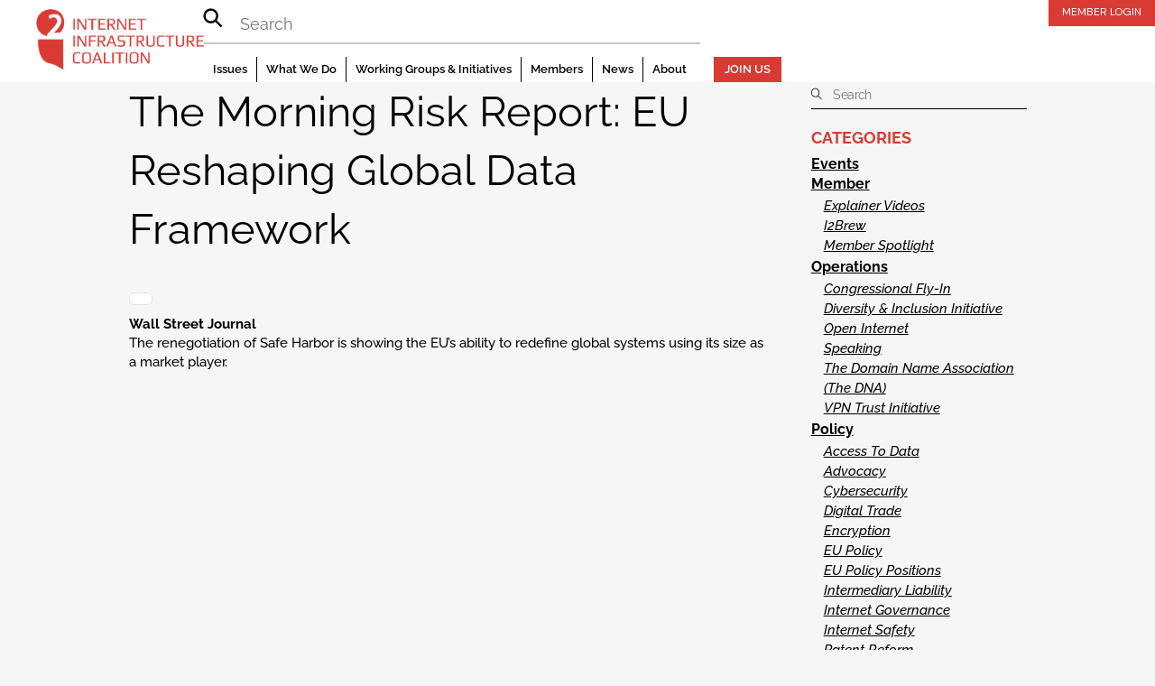

--- FILE ---
content_type: text/html; charset=UTF-8
request_url: https://i2coalition.com/media-mention/the-morning-risk-report-eu-reshaping-global-data-framework/
body_size: 29299
content:
<!DOCTYPE html>
<html lang="en-US" prefix="og: http://ogp.me/ns# fb: http://ogp.me/ns/fb#">
<head>
        <meta charset="UTF-8">
<script>
var gform;gform||(document.addEventListener("gform_main_scripts_loaded",function(){gform.scriptsLoaded=!0}),document.addEventListener("gform/theme/scripts_loaded",function(){gform.themeScriptsLoaded=!0}),window.addEventListener("DOMContentLoaded",function(){gform.domLoaded=!0}),gform={domLoaded:!1,scriptsLoaded:!1,themeScriptsLoaded:!1,isFormEditor:()=>"function"==typeof InitializeEditor,callIfLoaded:function(o){return!(!gform.domLoaded||!gform.scriptsLoaded||!gform.themeScriptsLoaded&&!gform.isFormEditor()||(gform.isFormEditor()&&console.warn("The use of gform.initializeOnLoaded() is deprecated in the form editor context and will be removed in Gravity Forms 3.1."),o(),0))},initializeOnLoaded:function(o){gform.callIfLoaded(o)||(document.addEventListener("gform_main_scripts_loaded",()=>{gform.scriptsLoaded=!0,gform.callIfLoaded(o)}),document.addEventListener("gform/theme/scripts_loaded",()=>{gform.themeScriptsLoaded=!0,gform.callIfLoaded(o)}),window.addEventListener("DOMContentLoaded",()=>{gform.domLoaded=!0,gform.callIfLoaded(o)}))},hooks:{action:{},filter:{}},addAction:function(o,r,e,t){gform.addHook("action",o,r,e,t)},addFilter:function(o,r,e,t){gform.addHook("filter",o,r,e,t)},doAction:function(o){gform.doHook("action",o,arguments)},applyFilters:function(o){return gform.doHook("filter",o,arguments)},removeAction:function(o,r){gform.removeHook("action",o,r)},removeFilter:function(o,r,e){gform.removeHook("filter",o,r,e)},addHook:function(o,r,e,t,n){null==gform.hooks[o][r]&&(gform.hooks[o][r]=[]);var d=gform.hooks[o][r];null==n&&(n=r+"_"+d.length),gform.hooks[o][r].push({tag:n,callable:e,priority:t=null==t?10:t})},doHook:function(r,o,e){var t;if(e=Array.prototype.slice.call(e,1),null!=gform.hooks[r][o]&&((o=gform.hooks[r][o]).sort(function(o,r){return o.priority-r.priority}),o.forEach(function(o){"function"!=typeof(t=o.callable)&&(t=window[t]),"action"==r?t.apply(null,e):e[0]=t.apply(null,e)})),"filter"==r)return e[0]},removeHook:function(o,r,t,n){var e;null!=gform.hooks[o][r]&&(e=(e=gform.hooks[o][r]).filter(function(o,r,e){return!!(null!=n&&n!=o.tag||null!=t&&t!=o.priority)}),gform.hooks[o][r]=e)}});
</script>

        <meta name="viewport" content="width=device-width, initial-scale=1, minimum-scale=1">
        <style id="tb_inline_styles" data-no-optimize="1">.tb_animation_on{overflow-x:hidden}.themify_builder .wow{visibility:hidden;animation-fill-mode:both}[data-tf-animation]{will-change:transform,opacity,visibility}.themify_builder .tf_lax_done{transition-duration:.8s;transition-timing-function:cubic-bezier(.165,.84,.44,1)}[data-sticky-active].tb_sticky_scroll_active{z-index:1}[data-sticky-active].tb_sticky_scroll_active .hide-on-stick{display:none}@media(min-width:993px){.hide-desktop{width:0!important;height:0!important;padding:0!important;visibility:hidden!important;margin:0!important;display:table-column!important;background:0!important;content-visibility:hidden;overflow:hidden!important}}@media(min-width:769px) and (max-width:992px){.hide-tablet_landscape{width:0!important;height:0!important;padding:0!important;visibility:hidden!important;margin:0!important;display:table-column!important;background:0!important;content-visibility:hidden;overflow:hidden!important}}@media(min-width:481px) and (max-width:768px){.hide-tablet{width:0!important;height:0!important;padding:0!important;visibility:hidden!important;margin:0!important;display:table-column!important;background:0!important;content-visibility:hidden;overflow:hidden!important}}@media(max-width:480px){.hide-mobile{width:0!important;height:0!important;padding:0!important;visibility:hidden!important;margin:0!important;display:table-column!important;background:0!important;content-visibility:hidden;overflow:hidden!important}}@media(max-width:768px){div.module-gallery-grid{--galn:var(--galt)}}@media(max-width:480px){
                .themify_map.tf_map_loaded{width:100%!important}
                .ui.builder_button,.ui.nav li a{padding:.525em 1.15em}
                .fullheight>.row_inner:not(.tb_col_count_1){min-height:0}
                div.module-gallery-grid{--galn:var(--galm);gap:8px}
            }</style><noscript><style>.themify_builder .wow,.wow .tf_lazy{visibility:visible!important}</style></noscript>            <style id="tf_lazy_style" data-no-optimize="1">
                .tf_svg_lazy{
                    content-visibility:auto;
                    background-size:100% 25%!important;
                    background-repeat:no-repeat!important;
                    background-position:0 0, 0 33.4%,0 66.6%,0 100%!important;
                    transition:filter .3s linear!important;
                    filter:blur(25px)!important;                    transform:translateZ(0)
                }
                .tf_svg_lazy_loaded{
                    filter:blur(0)!important
                }
                [data-lazy]:is(.module,.module_row:not(.tb_first)),.module[data-lazy] .ui,.module_row[data-lazy]:not(.tb_first):is(>.row_inner,.module_column[data-lazy],.module_subrow[data-lazy]){
                    background-image:none!important
                }
            </style>
            <noscript>
                <style>
                    .tf_svg_lazy{
                        display:none!important
                    }
                </style>
            </noscript>
                    <style id="tf_lazy_common" data-no-optimize="1">
                        img{
                max-width:100%;
                height:auto
            }
                                    :where(.tf_in_flx,.tf_flx){display:inline-flex;flex-wrap:wrap;place-items:center}
            .tf_fa,:is(em,i) tf-lottie{display:inline-block;vertical-align:middle}:is(em,i) tf-lottie{width:1.5em;height:1.5em}.tf_fa{width:1em;height:1em;stroke-width:0;stroke:currentColor;overflow:visible;fill:currentColor;pointer-events:none;text-rendering:optimizeSpeed;buffered-rendering:static}#tf_svg symbol{overflow:visible}:where(.tf_lazy){position:relative;visibility:visible;display:block;opacity:.3}.wow .tf_lazy:not(.tf_swiper-slide){visibility:hidden;opacity:1}div.tf_audio_lazy audio{visibility:hidden;height:0;display:inline}.mejs-container{visibility:visible}.tf_iframe_lazy{transition:opacity .3s ease-in-out;min-height:10px}:where(.tf_flx),.tf_swiper-wrapper{display:flex}.tf_swiper-slide{flex-shrink:0;opacity:0;width:100%;height:100%}.tf_swiper-wrapper>br,.tf_lazy.tf_swiper-wrapper .tf_lazy:after,.tf_lazy.tf_swiper-wrapper .tf_lazy:before{display:none}.tf_lazy:after,.tf_lazy:before{content:'';display:inline-block;position:absolute;width:10px!important;height:10px!important;margin:0 3px;top:50%!important;inset-inline:auto 50%!important;border-radius:100%;background-color:currentColor;visibility:visible;animation:tf-hrz-loader infinite .75s cubic-bezier(.2,.68,.18,1.08)}.tf_lazy:after{width:6px!important;height:6px!important;inset-inline:50% auto!important;margin-top:3px;animation-delay:-.4s}@keyframes tf-hrz-loader{0%,100%{transform:scale(1);opacity:1}50%{transform:scale(.1);opacity:.6}}.tf_lazy_lightbox{position:fixed;background:rgba(11,11,11,.8);color:#ccc;top:0;left:0;display:flex;align-items:center;justify-content:center;z-index:999}.tf_lazy_lightbox .tf_lazy:after,.tf_lazy_lightbox .tf_lazy:before{background:#fff}.tf_vd_lazy,tf-lottie{display:flex;flex-wrap:wrap}tf-lottie{aspect-ratio:1.777}.tf_w.tf_vd_lazy video{width:100%;height:auto;position:static;object-fit:cover}
        </style>
        <link type="image/png" href="https://www.i2coalition.com/wp-content/uploads/2017/05/i2C-Logo-Favicon.png" rel="apple-touch-icon" /><link type="image/png" href="https://www.i2coalition.com/wp-content/uploads/2017/05/i2C-Logo-Favicon.png" rel="icon" /><meta name='robots' content='index, follow, max-image-preview:large, max-snippet:-1, max-video-preview:-1' />

<!-- Easy Social Share Buttons for WordPress v.10.2 https://socialsharingplugin.com -->
<!-- / Easy Social Share Buttons for WordPress -->

	<!-- This site is optimized with the Yoast SEO plugin v23.5 - https://yoast.com/wordpress/plugins/seo/ -->
	<title>The Morning Risk Report: EU Reshaping Global Data Framework - i2Coalition</title>
	<link rel="canonical" href="https://i2coalition.com/media-mention/the-morning-risk-report-eu-reshaping-global-data-framework/" />
	<meta property="og:locale" content="en_US" />
	<meta property="og:type" content="article" />
	<meta property="og:title" content="The Morning Risk Report: EU Reshaping Global Data Framework" />
	<meta property="og:description" content="Wall Street JournalThe renegotiation of Safe Harbor is showing the EU’s ability to redefine global systems using its size as a market player." />
	<meta property="og:url" content="https://i2coalition.com/media-mention/the-morning-risk-report-eu-reshaping-global-data-framework/" />
	<meta property="og:site_name" content="i2Coalition" />
	<meta property="article:modified_time" content="2018-04-21T20:27:46+00:00" />
	<meta name="twitter:card" content="summary_large_image" />
	<meta name="twitter:title" content="The Morning Risk Report: EU Reshaping Global Data Framework" />
	<meta name="twitter:description" content="Wall Street JournalThe renegotiation of Safe Harbor is showing the EU’s ability to redefine global systems using its size as a market player." />
	<script type="application/ld+json" class="yoast-schema-graph">{"@context":"https://schema.org","@graph":[{"@type":"WebPage","@id":"https://i2coalition.com/media-mention/the-morning-risk-report-eu-reshaping-global-data-framework/","url":"https://i2coalition.com/media-mention/the-morning-risk-report-eu-reshaping-global-data-framework/","name":"The Morning Risk Report: EU Reshaping Global Data Framework - i2Coalition","isPartOf":{"@id":"https://i2coalition.com/#website"},"datePublished":"2015-12-22T19:47:13+00:00","dateModified":"2018-04-21T20:27:46+00:00","breadcrumb":{"@id":"https://i2coalition.com/media-mention/the-morning-risk-report-eu-reshaping-global-data-framework/#breadcrumb"},"inLanguage":"en-US","potentialAction":[{"@type":"ReadAction","target":["https://i2coalition.com/media-mention/the-morning-risk-report-eu-reshaping-global-data-framework/"]}]},{"@type":"BreadcrumbList","@id":"https://i2coalition.com/media-mention/the-morning-risk-report-eu-reshaping-global-data-framework/#breadcrumb","itemListElement":[{"@type":"ListItem","position":1,"name":"Home","item":"https://i2coalition.com/"},{"@type":"ListItem","position":2,"name":"Media Mentions","item":"https://i2coalition.com/media-mention/"},{"@type":"ListItem","position":3,"name":"The Morning Risk Report: EU Reshaping Global Data Framework"}]},{"@type":"WebSite","@id":"https://i2coalition.com/#website","url":"https://i2coalition.com/","name":"i2Coalition","description":"The Singular Voice of the Internet&#039;s Infrastructure","potentialAction":[{"@type":"SearchAction","target":{"@type":"EntryPoint","urlTemplate":"https://i2coalition.com/?s={search_term_string}"},"query-input":{"@type":"PropertyValueSpecification","valueRequired":true,"valueName":"search_term_string"}}],"inLanguage":"en-US"}]}</script>
	<!-- / Yoast SEO plugin. -->


<link rel="alternate" type="application/rss+xml" title="i2Coalition &raquo; Feed" href="https://i2coalition.com/feed/" />
<style id='pdfemb-pdf-embedder-viewer-style-inline-css'>
.wp-block-pdfemb-pdf-embedder-viewer{max-width:none}

</style>
<style id='global-styles-inline-css'>
body{--wp--preset--color--black: #000000;--wp--preset--color--cyan-bluish-gray: #abb8c3;--wp--preset--color--white: #ffffff;--wp--preset--color--pale-pink: #f78da7;--wp--preset--color--vivid-red: #cf2e2e;--wp--preset--color--luminous-vivid-orange: #ff6900;--wp--preset--color--luminous-vivid-amber: #fcb900;--wp--preset--color--light-green-cyan: #7bdcb5;--wp--preset--color--vivid-green-cyan: #00d084;--wp--preset--color--pale-cyan-blue: #8ed1fc;--wp--preset--color--vivid-cyan-blue: #0693e3;--wp--preset--color--vivid-purple: #9b51e0;--wp--preset--gradient--vivid-cyan-blue-to-vivid-purple: linear-gradient(135deg,rgba(6,147,227,1) 0%,rgb(155,81,224) 100%);--wp--preset--gradient--light-green-cyan-to-vivid-green-cyan: linear-gradient(135deg,rgb(122,220,180) 0%,rgb(0,208,130) 100%);--wp--preset--gradient--luminous-vivid-amber-to-luminous-vivid-orange: linear-gradient(135deg,rgba(252,185,0,1) 0%,rgba(255,105,0,1) 100%);--wp--preset--gradient--luminous-vivid-orange-to-vivid-red: linear-gradient(135deg,rgba(255,105,0,1) 0%,rgb(207,46,46) 100%);--wp--preset--gradient--very-light-gray-to-cyan-bluish-gray: linear-gradient(135deg,rgb(238,238,238) 0%,rgb(169,184,195) 100%);--wp--preset--gradient--cool-to-warm-spectrum: linear-gradient(135deg,rgb(74,234,220) 0%,rgb(151,120,209) 20%,rgb(207,42,186) 40%,rgb(238,44,130) 60%,rgb(251,105,98) 80%,rgb(254,248,76) 100%);--wp--preset--gradient--blush-light-purple: linear-gradient(135deg,rgb(255,206,236) 0%,rgb(152,150,240) 100%);--wp--preset--gradient--blush-bordeaux: linear-gradient(135deg,rgb(254,205,165) 0%,rgb(254,45,45) 50%,rgb(107,0,62) 100%);--wp--preset--gradient--luminous-dusk: linear-gradient(135deg,rgb(255,203,112) 0%,rgb(199,81,192) 50%,rgb(65,88,208) 100%);--wp--preset--gradient--pale-ocean: linear-gradient(135deg,rgb(255,245,203) 0%,rgb(182,227,212) 50%,rgb(51,167,181) 100%);--wp--preset--gradient--electric-grass: linear-gradient(135deg,rgb(202,248,128) 0%,rgb(113,206,126) 100%);--wp--preset--gradient--midnight: linear-gradient(135deg,rgb(2,3,129) 0%,rgb(40,116,252) 100%);--wp--preset--font-size--small: 13px;--wp--preset--font-size--medium: clamp(14px, 0.875rem + ((1vw - 3.2px) * 0.469), 20px);--wp--preset--font-size--large: clamp(22.041px, 1.378rem + ((1vw - 3.2px) * 1.091), 36px);--wp--preset--font-size--x-large: clamp(25.014px, 1.563rem + ((1vw - 3.2px) * 1.327), 42px);--wp--preset--font-family--system-font: -apple-system,BlinkMacSystemFont,"Segoe UI",Roboto,Oxygen-Sans,Ubuntu,Cantarell,"Helvetica Neue",sans-serif;--wp--preset--spacing--20: 0.44rem;--wp--preset--spacing--30: 0.67rem;--wp--preset--spacing--40: 1rem;--wp--preset--spacing--50: 1.5rem;--wp--preset--spacing--60: 2.25rem;--wp--preset--spacing--70: 3.38rem;--wp--preset--spacing--80: 5.06rem;--wp--preset--shadow--natural: 6px 6px 9px rgba(0, 0, 0, 0.2);--wp--preset--shadow--deep: 12px 12px 50px rgba(0, 0, 0, 0.4);--wp--preset--shadow--sharp: 6px 6px 0px rgba(0, 0, 0, 0.2);--wp--preset--shadow--outlined: 6px 6px 0px -3px rgba(255, 255, 255, 1), 6px 6px rgba(0, 0, 0, 1);--wp--preset--shadow--crisp: 6px 6px 0px rgba(0, 0, 0, 1);}body { margin: 0; }.wp-site-blocks > .alignleft { float: left; margin-right: 2em; }.wp-site-blocks > .alignright { float: right; margin-left: 2em; }.wp-site-blocks > .aligncenter { justify-content: center; margin-left: auto; margin-right: auto; }:where(.wp-site-blocks) > * { margin-block-start: 24px; margin-block-end: 0; }:where(.wp-site-blocks) > :first-child:first-child { margin-block-start: 0; }:where(.wp-site-blocks) > :last-child:last-child { margin-block-end: 0; }body { --wp--style--block-gap: 24px; }:where(body .is-layout-flow)  > :first-child:first-child{margin-block-start: 0;}:where(body .is-layout-flow)  > :last-child:last-child{margin-block-end: 0;}:where(body .is-layout-flow)  > *{margin-block-start: 24px;margin-block-end: 0;}:where(body .is-layout-constrained)  > :first-child:first-child{margin-block-start: 0;}:where(body .is-layout-constrained)  > :last-child:last-child{margin-block-end: 0;}:where(body .is-layout-constrained)  > *{margin-block-start: 24px;margin-block-end: 0;}:where(body .is-layout-flex) {gap: 24px;}:where(body .is-layout-grid) {gap: 24px;}body .is-layout-flow > .alignleft{float: left;margin-inline-start: 0;margin-inline-end: 2em;}body .is-layout-flow > .alignright{float: right;margin-inline-start: 2em;margin-inline-end: 0;}body .is-layout-flow > .aligncenter{margin-left: auto !important;margin-right: auto !important;}body .is-layout-constrained > .alignleft{float: left;margin-inline-start: 0;margin-inline-end: 2em;}body .is-layout-constrained > .alignright{float: right;margin-inline-start: 2em;margin-inline-end: 0;}body .is-layout-constrained > .aligncenter{margin-left: auto !important;margin-right: auto !important;}body .is-layout-constrained > :where(:not(.alignleft):not(.alignright):not(.alignfull)){max-width: var(--wp--style--global--content-size);margin-left: auto !important;margin-right: auto !important;}body .is-layout-constrained > .alignwide{max-width: var(--wp--style--global--wide-size);}body .is-layout-flex{display: flex;}body .is-layout-flex{flex-wrap: wrap;align-items: center;}body .is-layout-flex > *{margin: 0;}body .is-layout-grid{display: grid;}body .is-layout-grid > *{margin: 0;}body{font-family: var(--wp--preset--font-family--system-font);font-size: var(--wp--preset--font-size--medium);line-height: 1.6;padding-top: 0px;padding-right: 0px;padding-bottom: 0px;padding-left: 0px;}a:where(:not(.wp-element-button)){text-decoration: underline;}.wp-element-button, .wp-block-button__link{background-color: #32373c;border-width: 0;color: #fff;font-family: inherit;font-size: inherit;line-height: inherit;padding: calc(0.667em + 2px) calc(1.333em + 2px);text-decoration: none;}.has-black-color{color: var(--wp--preset--color--black) !important;}.has-cyan-bluish-gray-color{color: var(--wp--preset--color--cyan-bluish-gray) !important;}.has-white-color{color: var(--wp--preset--color--white) !important;}.has-pale-pink-color{color: var(--wp--preset--color--pale-pink) !important;}.has-vivid-red-color{color: var(--wp--preset--color--vivid-red) !important;}.has-luminous-vivid-orange-color{color: var(--wp--preset--color--luminous-vivid-orange) !important;}.has-luminous-vivid-amber-color{color: var(--wp--preset--color--luminous-vivid-amber) !important;}.has-light-green-cyan-color{color: var(--wp--preset--color--light-green-cyan) !important;}.has-vivid-green-cyan-color{color: var(--wp--preset--color--vivid-green-cyan) !important;}.has-pale-cyan-blue-color{color: var(--wp--preset--color--pale-cyan-blue) !important;}.has-vivid-cyan-blue-color{color: var(--wp--preset--color--vivid-cyan-blue) !important;}.has-vivid-purple-color{color: var(--wp--preset--color--vivid-purple) !important;}.has-black-background-color{background-color: var(--wp--preset--color--black) !important;}.has-cyan-bluish-gray-background-color{background-color: var(--wp--preset--color--cyan-bluish-gray) !important;}.has-white-background-color{background-color: var(--wp--preset--color--white) !important;}.has-pale-pink-background-color{background-color: var(--wp--preset--color--pale-pink) !important;}.has-vivid-red-background-color{background-color: var(--wp--preset--color--vivid-red) !important;}.has-luminous-vivid-orange-background-color{background-color: var(--wp--preset--color--luminous-vivid-orange) !important;}.has-luminous-vivid-amber-background-color{background-color: var(--wp--preset--color--luminous-vivid-amber) !important;}.has-light-green-cyan-background-color{background-color: var(--wp--preset--color--light-green-cyan) !important;}.has-vivid-green-cyan-background-color{background-color: var(--wp--preset--color--vivid-green-cyan) !important;}.has-pale-cyan-blue-background-color{background-color: var(--wp--preset--color--pale-cyan-blue) !important;}.has-vivid-cyan-blue-background-color{background-color: var(--wp--preset--color--vivid-cyan-blue) !important;}.has-vivid-purple-background-color{background-color: var(--wp--preset--color--vivid-purple) !important;}.has-black-border-color{border-color: var(--wp--preset--color--black) !important;}.has-cyan-bluish-gray-border-color{border-color: var(--wp--preset--color--cyan-bluish-gray) !important;}.has-white-border-color{border-color: var(--wp--preset--color--white) !important;}.has-pale-pink-border-color{border-color: var(--wp--preset--color--pale-pink) !important;}.has-vivid-red-border-color{border-color: var(--wp--preset--color--vivid-red) !important;}.has-luminous-vivid-orange-border-color{border-color: var(--wp--preset--color--luminous-vivid-orange) !important;}.has-luminous-vivid-amber-border-color{border-color: var(--wp--preset--color--luminous-vivid-amber) !important;}.has-light-green-cyan-border-color{border-color: var(--wp--preset--color--light-green-cyan) !important;}.has-vivid-green-cyan-border-color{border-color: var(--wp--preset--color--vivid-green-cyan) !important;}.has-pale-cyan-blue-border-color{border-color: var(--wp--preset--color--pale-cyan-blue) !important;}.has-vivid-cyan-blue-border-color{border-color: var(--wp--preset--color--vivid-cyan-blue) !important;}.has-vivid-purple-border-color{border-color: var(--wp--preset--color--vivid-purple) !important;}.has-vivid-cyan-blue-to-vivid-purple-gradient-background{background: var(--wp--preset--gradient--vivid-cyan-blue-to-vivid-purple) !important;}.has-light-green-cyan-to-vivid-green-cyan-gradient-background{background: var(--wp--preset--gradient--light-green-cyan-to-vivid-green-cyan) !important;}.has-luminous-vivid-amber-to-luminous-vivid-orange-gradient-background{background: var(--wp--preset--gradient--luminous-vivid-amber-to-luminous-vivid-orange) !important;}.has-luminous-vivid-orange-to-vivid-red-gradient-background{background: var(--wp--preset--gradient--luminous-vivid-orange-to-vivid-red) !important;}.has-very-light-gray-to-cyan-bluish-gray-gradient-background{background: var(--wp--preset--gradient--very-light-gray-to-cyan-bluish-gray) !important;}.has-cool-to-warm-spectrum-gradient-background{background: var(--wp--preset--gradient--cool-to-warm-spectrum) !important;}.has-blush-light-purple-gradient-background{background: var(--wp--preset--gradient--blush-light-purple) !important;}.has-blush-bordeaux-gradient-background{background: var(--wp--preset--gradient--blush-bordeaux) !important;}.has-luminous-dusk-gradient-background{background: var(--wp--preset--gradient--luminous-dusk) !important;}.has-pale-ocean-gradient-background{background: var(--wp--preset--gradient--pale-ocean) !important;}.has-electric-grass-gradient-background{background: var(--wp--preset--gradient--electric-grass) !important;}.has-midnight-gradient-background{background: var(--wp--preset--gradient--midnight) !important;}.has-small-font-size{font-size: var(--wp--preset--font-size--small) !important;}.has-medium-font-size{font-size: var(--wp--preset--font-size--medium) !important;}.has-large-font-size{font-size: var(--wp--preset--font-size--large) !important;}.has-x-large-font-size{font-size: var(--wp--preset--font-size--x-large) !important;}.has-system-font-font-family{font-family: var(--wp--preset--font-family--system-font) !important;}
.wp-block-navigation a:where(:not(.wp-element-button)){color: inherit;}
.wp-block-pullquote{font-size: clamp(0.984em, 0.984rem + ((1vw - 0.2em) * 0.645), 1.5em);line-height: 1.6;}
</style>
<link rel="preload" href="https://i2coalition.com/wp-content/plugins/easy-social-share-buttons3/lib/modules/social-followers-counter/assets/social-profiles.min.css?ver=10.2" as="style"><link rel='stylesheet' id='essb-social-profiles-css' href='https://i2coalition.com/wp-content/plugins/easy-social-share-buttons3/lib/modules/social-followers-counter/assets/social-profiles.min.css?ver=10.2' media='all' />
<link rel="preload" href="https://i2coalition.com/wp-content/plugins/easy-social-share-buttons3/assets/css/essb-native-skinned.min.css?ver=10.2" as="style"><link rel='stylesheet' id='easy-social-share-buttons-nativeskinned-css' href='https://i2coalition.com/wp-content/plugins/easy-social-share-buttons3/assets/css/essb-native-skinned.min.css?ver=10.2' media='all' />
<link rel="preload" href="https://i2coalition.com/wp-content/plugins/easy-social-share-buttons3/assets/modules/after-share-actions.css?ver=10.2" as="style"><link rel='stylesheet' id='after-share-actions-css-css' href='https://i2coalition.com/wp-content/plugins/easy-social-share-buttons3/assets/modules/after-share-actions.css?ver=10.2' media='all' />
<link rel="preload" href="https://i2coalition.com/wp-content/plugins/easy-social-share-buttons3/assets/modules/subscribe-forms.min.css?ver=10.2" as="style"><link rel='stylesheet' id='subscribe-forms-css-css' href='https://i2coalition.com/wp-content/plugins/easy-social-share-buttons3/assets/modules/subscribe-forms.min.css?ver=10.2' media='all' />
<link rel="preload" href="https://i2coalition.com/wp-content/plugins/easy-social-share-buttons3/assets/modules/click-to-tweet.min.css?ver=10.2" as="style"><link rel='stylesheet' id='click2tweet-css-css' href='https://i2coalition.com/wp-content/plugins/easy-social-share-buttons3/assets/modules/click-to-tweet.min.css?ver=10.2' media='all' />
<link rel="preload" href="https://i2coalition.com/wp-content/plugins/easy-social-share-buttons3/assets/css/easy-social-share-buttons.min.css?ver=10.2" as="style"><link rel='stylesheet' id='easy-social-share-buttons-css' href='https://i2coalition.com/wp-content/plugins/easy-social-share-buttons3/assets/css/easy-social-share-buttons.min.css?ver=10.2' media='all' />
<style id='easy-social-share-buttons-inline-css'>
@media (max-width: 768px){.essb_links.essb_displayed_sidebar, .essb_links.essb_displayed_sidebar_right, .essb_links.essb_displayed_postfloat{display:none;}.essb_links{display:none;}.essb-mobile-sharebar, .essb-mobile-sharepoint, .essb-mobile-sharebottom, .essb-mobile-sharebottom .essb_links, .essb-mobile-sharebar-window .essb_links, .essb-mobile-sharepoint .essb_links{display:block;}.essb-mobile-sharebar .essb_native_buttons, .essb-mobile-sharepoint .essb_native_buttons, .essb-mobile-sharebottom .essb_native_buttons, .essb-mobile-sharebottom .essb_native_item, .essb-mobile-sharebar-window .essb_native_item, .essb-mobile-sharepoint .essb_native_item{display:none;}}@media (min-width: 768px){.essb-mobile-sharebar, .essb-mobile-sharepoint, .essb-mobile-sharebottom{display:none;}}
</style>
<link rel="preload" href="//i2coalition.com/wp-content/uploads/pum/pum-site-styles.css?generated=1755181443&#038;ver=1.20.6" as="style"><link rel='stylesheet' id='popup-maker-site-css' href='//i2coalition.com/wp-content/uploads/pum/pum-site-styles.css?generated=1755181443&#038;ver=1.20.6' media='all' />
<link rel="preload" href="https://i2coalition.com/wp-content/plugins/gravityforms/assets/css/dist/basic.min.css?ver=2.9.24" as="style"><link rel='stylesheet' id='gform_basic-css' href='https://i2coalition.com/wp-content/plugins/gravityforms/assets/css/dist/basic.min.css?ver=2.9.24' media='all' />
<link rel="preload" href="https://i2coalition.com/wp-content/plugins/gravityforms/assets/css/dist/theme-components.min.css?ver=2.9.24" as="style"><link rel='stylesheet' id='gform_theme_components-css' href='https://i2coalition.com/wp-content/plugins/gravityforms/assets/css/dist/theme-components.min.css?ver=2.9.24' media='all' />
<link rel="preload" href="https://i2coalition.com/wp-content/plugins/gravityforms/assets/css/dist/theme.min.css?ver=2.9.24" as="style"><link rel='stylesheet' id='gform_theme-css' href='https://i2coalition.com/wp-content/plugins/gravityforms/assets/css/dist/theme.min.css?ver=2.9.24' media='all' />
<link rel="preload" href="https://i2coalition.com/wp-content/plugins/themify-ptb/public/css/ptb-public.css?ver=2.2.4" as="style"><link rel='stylesheet' id='ptb-css' href='https://i2coalition.com/wp-content/plugins/themify-ptb/public/css/ptb-public.css?ver=2.2.4' media='all' />
<script src="https://i2coalition.com/wp-includes/js/jquery/jquery.min.js?ver=3.7.1" id="jquery-core-js"></script>
<script src="https://i2coalition.com/wp-includes/js/jquery/jquery-migrate.min.js?ver=3.4.1" id="jquery-migrate-js"></script>
<script defer='defer' src="https://i2coalition.com/wp-content/plugins/gravityforms/js/jquery.json.min.js?ver=2.9.24" id="gform_json-js"></script>
<script id="gform_gravityforms-js-extra">
var gf_global = {"gf_currency_config":{"name":"U.S. Dollar","symbol_left":"$","symbol_right":"","symbol_padding":"","thousand_separator":",","decimal_separator":".","decimals":2,"code":"USD"},"base_url":"https:\/\/i2coalition.com\/wp-content\/plugins\/gravityforms","number_formats":[],"spinnerUrl":"https:\/\/i2coalition.com\/wp-content\/plugins\/gravityforms\/images\/spinner.svg","version_hash":"865ace1db80ba4863da47062d9f78645","strings":{"newRowAdded":"New row added.","rowRemoved":"Row removed","formSaved":"The form has been saved.  The content contains the link to return and complete the form."}};
var gf_global = {"gf_currency_config":{"name":"U.S. Dollar","symbol_left":"$","symbol_right":"","symbol_padding":"","thousand_separator":",","decimal_separator":".","decimals":2,"code":"USD"},"base_url":"https:\/\/i2coalition.com\/wp-content\/plugins\/gravityforms","number_formats":[],"spinnerUrl":"https:\/\/i2coalition.com\/wp-content\/plugins\/gravityforms\/images\/spinner.svg","version_hash":"865ace1db80ba4863da47062d9f78645","strings":{"newRowAdded":"New row added.","rowRemoved":"Row removed","formSaved":"The form has been saved.  The content contains the link to return and complete the form."}};
var gform_i18n = {"datepicker":{"days":{"monday":"Mo","tuesday":"Tu","wednesday":"We","thursday":"Th","friday":"Fr","saturday":"Sa","sunday":"Su"},"months":{"january":"January","february":"February","march":"March","april":"April","may":"May","june":"June","july":"July","august":"August","september":"September","october":"October","november":"November","december":"December"},"firstDay":1,"iconText":"Select date"}};
var gf_legacy_multi = {"42":""};
var gform_gravityforms = {"strings":{"invalid_file_extension":"This type of file is not allowed. Must be one of the following:","delete_file":"Delete this file","in_progress":"in progress","file_exceeds_limit":"File exceeds size limit","illegal_extension":"This type of file is not allowed.","max_reached":"Maximum number of files reached","unknown_error":"There was a problem while saving the file on the server","currently_uploading":"Please wait for the uploading to complete","cancel":"Cancel","cancel_upload":"Cancel this upload","cancelled":"Cancelled","error":"Error","message":"Message"},"vars":{"images_url":"https:\/\/i2coalition.com\/wp-content\/plugins\/gravityforms\/images"}};
</script>
<script defer='defer' src="https://i2coalition.com/wp-content/plugins/gravityforms/js/gravityforms.min.js?ver=2.9.24" id="gform_gravityforms-js"></script>
<script defer='defer' src="https://www.google.com/recaptcha/api.js?hl=en&amp;ver=6.4.7#038;render=explicit" id="gform_recaptcha-js"></script>
<script defer='defer' src="https://i2coalition.com/wp-content/plugins/gravityforms/assets/js/dist/utils.min.js?ver=48a3755090e76a154853db28fc254681" id="gform_gravityforms_utils-js"></script>
<script id="ptb-js-extra">
var ptb = {"url":"https:\/\/i2coalition.com\/wp-content\/plugins\/themify-ptb\/public\/","ver":"2.2.4","include":"https:\/\/i2coalition.com\/wp-includes\/js\/","is_themify":"1","jqmeter":"https:\/\/i2coalition.com\/wp-content\/plugins\/themify-ptb\/public\/js\/jqmeter.min.js","ajaxurl":"https:\/\/i2coalition.com\/wp-admin\/admin-ajax.php","lng":"en","map_key":"AIzaSyBLJHRFTvUgNAloVQh-kDFQOfybEXp7sJo","modules":{"gallery":{"js":"https:\/\/i2coalition.com\/wp-content\/plugins\/themify-ptb\/public\/js\/modules\/gallery.js","selector":".ptb_extra_showcase, .ptb_extra_gallery_masonry .ptb_extra_gallery"},"map":{"js":"https:\/\/i2coalition.com\/wp-content\/plugins\/themify-ptb\/public\/js\/modules\/map.js","selector":".ptb_extra_map"},"progress_bar":{"js":"https:\/\/i2coalition.com\/wp-content\/plugins\/themify-ptb\/public\/js\/modules\/progress_bar.js","selector":".ptb_extra_progress_bar"},"rating":{"js":"https:\/\/i2coalition.com\/wp-content\/plugins\/themify-ptb\/public\/js\/modules\/rating.js","selector":".ptb_extra_rating"},"video":{"js":"https:\/\/i2coalition.com\/wp-content\/plugins\/themify-ptb\/public\/js\/modules\/video.js","selector":".ptb_extra_show_video"},"accordion":{"js":"https:\/\/i2coalition.com\/wp-content\/plugins\/themify-ptb\/public\/js\/modules\/accordion.js","selector":".ptb_extra_accordion"},"lightbox":{"js":"https:\/\/i2coalition.com\/wp-content\/plugins\/themify-ptb\/public\/js\/modules\/lightbox.js","selector":".ptb_lightbox, .ptb_extra_lightbox, .ptb_extra_video_lightbox"},"masonry":{"js":"https:\/\/i2coalition.com\/wp-content\/plugins\/themify-ptb\/public\/js\/modules\/masonry.js","selector":".ptb_masonry"},"post_filter":{"js":"https:\/\/i2coalition.com\/wp-content\/plugins\/themify-ptb\/public\/js\/modules\/post_filter.js","selector":".ptb-post-filter"}}};
</script>
<script defer="defer" src="https://i2coalition.com/wp-content/plugins/themify-ptb/public/js/ptb-public.js?ver=2.2.4" id="ptb-js"></script>
<script id="essb-inline-js"></script><link rel="https://api.w.org/" href="https://i2coalition.com/wp-json/" /><link rel="alternate" type="application/json" href="https://i2coalition.com/wp-json/wp/v2/media-mention/8837" /><link rel="EditURI" type="application/rsd+xml" title="RSD" href="https://i2coalition.com/xmlrpc.php?rsd" />
<meta name="generator" content="WordPress 6.4.7" />
<link rel='shortlink' href='https://i2coalition.com/?p=8837' />
<link rel="alternate" type="application/json+oembed" href="https://i2coalition.com/wp-json/oembed/1.0/embed?url=https%3A%2F%2Fi2coalition.com%2Fmedia-mention%2F" />
<link rel="alternate" type="text/xml+oembed" href="https://i2coalition.com/wp-json/oembed/1.0/embed?url=https%3A%2F%2Fi2coalition.com%2Fmedia-mention%2F&#038;format=xml" />
<!-- start Simple Custom CSS and JS -->
<style>
/* Add your CSS code here.

For example:
.example {
    color: red;
}

For brushing up on your CSS knowledge, check out http://www.w3schools.com/css/css_syntax.asp

End of comment */ 



.history-box-line {
    height: 70px;
    width: 1px;
    background: #d93a34;
    margin: 0 auto;
}

.history-box-dot {
    width: 15px;
    height: 15px;
    background-color: #d93a34;
    border-radius: 100%;
    margin: 0 auto;
}

.history-box-wrapper {
    width: 200px;
    margin: 0 auto;
    background-color: #d93a34;
    font-size: 14px;
    color: #fff;
    padding: 20px;
    border-radius: 10px;
	min-height: 155px;
}

.history-box-wrapper h4 {
    font-weight: bolder !important;
    color: #fff;
    font-size: 18px;
    line-height: 22px;
}

.history-box-wrapper p {
    line-height: 20px;
    font-weight: 500;
    margin-bottom: 0;
}

span.start-date:after {
    content: "";
    width: 100px;
    position: relative;
    background: linear-gradient(270deg, rgb(217 58 52) 0%, rgb(255 255 255) 100%);
    height: 2px;
    display: block;
    top: 4px;
}

span.start-date {
	color:#d93a34;
	    font-size: 14px;
    overflow: visible;
    z-index: 10000000;
}

span.end-date {
	color:#d93a34;
	    font-size: 14px;
    overflow: visible;
    z-index: 10000000;
}

span.end-date:after {
    content: "";
    width: 100px;
    position: relative;
    background: linear-gradient(87deg, rgb(217 58 52) 0%, rgb(255 255 255) 100%);
    height: 2px;
    display: block;
    top: 4px;
}

.timeline-dates{
    display: flex;
    justify-content: space-between;
    position: relative;
    top: -63px;
    overflow: visible;
    z-index: 10;
}

.owl-carousel .owl-item:after {
    content: "";
    height: 2px;
    width: 100%;
    background-color: #d93a34;
    position: relative;
    top: -27px;
    display: block;
}

.module.image-full-overlay .image-content:before {
    background-color: rgb(67 67 67 / 0%) !important; 
   
}

.themify_builder_content-16416 .tb_8mmc899.module-image.module .image-title, .themify_builder_content-16416 .tb_8mmc899.module-image.module .image-title a {
   
    font-size: 100px !important;
    line-height: 110px;
    font-family: "Raleway" !important;
    font-weight: 700 !important;
    font-style: normal;
    text-align: center;
}
div#title_eu h3 {
	
	    font-family: "Raleway";
    font-weight: 600;
    color: #fff;
    font-size: 28px !important;
    line-height: 35px !important;
    text-align: center;
}

.col_main {
    width: 100% !important;
    text-align: center !important;
    padding: 0px;
    margin: 0px;
}

.col_main .subrow_inner.col_align_middle.gutter-none.tb_col_count_4.tf_box.tf_w{
	max-width:800px;
	margin:0 auto;
}

.last-cta-txt {
    max-width: 720px;
    margin: 0 auto;
}

a#btn_workshops {
    background: #fff0;
    color: white;
    text-transform: uppercase;
	border: none !important;
}

a#btn_link
{
	 background: #fff0;
    color: black;
    text-transform: uppercase;
  
    text-align: center;
  border: 1px solid #d93a34 !important;
    width: 95%;
	color:#d93a34;
	font-weight: 600;
}

a#btn_link:hover
{
 color:#fff !important;
	background-color:#d93a34 ;
}
.btn_link .module-buttons-item.tf_inline_b {
    width: 100%;
}

.col_main div .module_column.sub_column.col4-1 {
    margin: 10px !important;
}


div#page-16416 {
    background: #fff !important;
}

.col_main .module.module-buttons:hover {
    background: #fff !important;
}

.col_main .module.module-buttons:hover a{
    color: #d93a34 !important;
}


.box_next .ui.module-box-content {
    padding: 1em;
    background: #d93a34;
    color: white;
    margin-left: -37px;
        margin-top: -90px;
    margin-bottom: -30px;
}

.new_box_image div img {
    display: block;
    width: 100%;
    height: 390px;
    object-fit: cover;
}

.module-box-content.ui.tb_default_color div p {
    text-align: center;
    font-size: 40px;
    font-weight: 800;
       margin: 20px 0px 20px 85px;
}

#main_globe_icon span.main-head.tf_inline_b {
    display: none;
}

div#main_globe_icon {
    margin-bottom: -20px;
}

.btn_join2ic_collection
{
	text-align:center;
	
}

.btn_join2ic_collection div a.ui.builder_button.tb_default_color {
    padding: 30px 220px!important;
    color: white !important;
    background: #d93a34;
    font-weight: 800;
    font-size: 28px;
}

.btn_join2ic_collection a.ui.builder_button.tb_default_color:hover {
    transition: all 400ms ease-in-out;
    -webkit-transform: scale(1.2);
    -moz-transform: scale(1.2);
    -ms-transform: scale(1.2);
    -o-transform: scale(1.2);
    transform: scale(1.1);
}

div#eu_icon_img div img {
        width: 27%;
    position: relative;
    top: 0px;
    z-index: 9999;
    left: -10px;
}

div#page-16416 .globe-around .main-head:before {
    content: '';
    background-image: url(https://i2coalition.com/wp-content/uploads/2023/10/eu_icon_png_new.png) !important;
	    width: 40px !important; 
    height: 40px !important;
   
}
.years {
       width: 106%;
    float: left;
    display: flex;
    flex-wrap: nowrap;
    justify-content: space-between;
    position: relative;
    margin-top: -104px;
    margin-left: -30px;
}

.years h3 {
    font-size: 14px;
	background: #ffffffcf; z-index: 9999;
}</style>
<!-- end Simple Custom CSS and JS -->
	<style>
	.gform_required_legend{
		display: none;
	}
	.gform_wrapper.gravity-theme input[type=color], .gform_wrapper.gravity-theme input[type=date], .gform_wrapper.gravity-theme input[type=datetime-local], .gform_wrapper.gravity-theme input[type=datetime], .gform_wrapper.gravity-theme input[type=email], .gform_wrapper.gravity-theme input[type=month], .gform_wrapper.gravity-theme input[type=number], .gform_wrapper.gravity-theme input[type=password], .gform_wrapper.gravity-theme input[type=search], .gform_wrapper.gravity-theme input[type=tel], .gform_wrapper.gravity-theme input[type=text], .gform_wrapper.gravity-theme input[type=time], .gform_wrapper.gravity-theme input[type=url], .gform_wrapper.gravity-theme input[type=week], .gform_wrapper.gravity-theme select, .gform_wrapper.gravity-theme textarea, form input:read-write, form input:read-only, form select, form textarea{
		border-radius: 0;
    border-color: #d93a34;
	}
	form input[type="text"], form input[type="password"],
	form input[type="email"]{
		width: 100%;
		margin-right: 0;
	}
	.gform_wrapper.gravity-theme .gfield_label{
		color: #d93a34;
	}
	form#loginform label {
		font-size: 16px;
		font-weight: 700;
		color: #d93a34;
	}
	.gform_wrapper.gravity-theme .gfield {
    font-size: 15px;
    line-height: 26px;
    font-weight: 500;
}
	.gform_wrapper.gravity-theme .gform_footer button, 
	.gform_wrapper.gravity-theme .gform_footer input, 
	.gform_wrapper.gravity-theme .gform_page_footer button, 
	.gform_wrapper.gravity-theme .gform_page_footer input {
		border-radius: 0;
		background-color: #d93a34;
		text-transform: uppercase;
		font-weight: 500;
	}
	.page-template-default:not(.home) #body > .pagewidth{
		width: 100%;
	}
	.page-template-default:not(.home) #body > .pagewidth .type-page .page-content .titlerow {
		margin-left: 0 !important;
		margin-right: 0 !important;
			width: 100%;
	}
	.page-template-default:not(.home) #body > .pagewidth .type-page .page-content .rowwhite {
		margin-left: auto;
		margin-right: auto;
	}
		@media (max-width: 992px){
			.page-template-default:not(.home) #body > .pagewidth{
			    max-width: 100%;
			}
			.page-template-default:not(.home) #body > .pagewidth .type-page .page-content .rowwhite {
				margin-left: auto;
				margin-right: auto;
				 max-width: 94%;
			}
		}
		   </style>
		   
<script type="text/javascript">var essb_settings = {"ajax_url":"https:\/\/i2coalition.com\/wp-admin\/admin-ajax.php","essb3_nonce":"8e0775303c","essb3_plugin_url":"https:\/\/i2coalition.com\/wp-content\/plugins\/easy-social-share-buttons3","essb3_stats":true,"essb3_ga":true,"essb3_ga_ntg":false,"essb3_ga_mode":"simple","blog_url":"https:\/\/i2coalition.com\/","post_id":"8837","aftershare_networks":"","internal_stats":true};</script><style>
    .page_title{
        background-image: url(https://i2coalition.com/wp-content/themes/themify-child-theme/images/title_bg.jpg);
    }
</style>

	<style>
	@keyframes themifyAnimatedBG{
		0%{background-color:#33baab}100%{background-color:#e33b9e}50%{background-color:#4961d7}33.3%{background-color:#2ea85c}25%{background-color:#2bb8ed}20%{background-color:#dd5135}
	}
	.module_row.animated-bg{
		animation:themifyAnimatedBG 30000ms infinite alternate
	}
	</style>
	<!-- Google Tag Manager -->
<script>(function(w,d,s,l,i){w[l]=w[l]||[];w[l].push({'gtm.start':
new Date().getTime(),event:'gtm.js'});var f=d.getElementsByTagName(s)[0],
j=d.createElement(s),dl=l!='dataLayer'?'&l='+l:'';j.async=true;j.src=
'https://www.googletagmanager.com/gtm.js?id='+i+dl;f.parentNode.insertBefore(j,f);
})(window,document,'script','dataLayer','GTM-5MPDLJL');</script>
<!-- End Google Tag Manager --><link rel="prefetch" href="https://i2coalition.com/wp-content/themes/themify-ultra/js/themify-script.js?ver=8.0.6" as="script" fetchpriority="low"><link rel="prefetch" href="https://i2coalition.com/wp-content/themes/themify-ultra/themify/js/modules/themify-sidemenu.js?ver=8.1.8" as="script" fetchpriority="low"><link rel="preload" href="https://i2coalition.com/wp-content/uploads/2023/05/logo.png" as="image"><style id="tf_gf_fonts_style">@font-face{font-family:'Open Sans';font-style:italic;font-stretch:100%;font-display:swap;src:url(https://fonts.gstatic.com/s/opensans/v44/memQYaGs126MiZpBA-UFUIcVXSCEkx2cmqvXlWq8tWZ0Pw86hd0Rk8ZkWV0ewJER.woff2) format('woff2');unicode-range:U+0460-052F,U+1C80-1C8A,U+20B4,U+2DE0-2DFF,U+A640-A69F,U+FE2E-FE2F;}@font-face{font-family:'Open Sans';font-style:italic;font-stretch:100%;font-display:swap;src:url(https://fonts.gstatic.com/s/opensans/v44/memQYaGs126MiZpBA-UFUIcVXSCEkx2cmqvXlWq8tWZ0Pw86hd0Rk8ZkWVQewJER.woff2) format('woff2');unicode-range:U+0301,U+0400-045F,U+0490-0491,U+04B0-04B1,U+2116;}@font-face{font-family:'Open Sans';font-style:italic;font-stretch:100%;font-display:swap;src:url(https://fonts.gstatic.com/s/opensans/v44/memQYaGs126MiZpBA-UFUIcVXSCEkx2cmqvXlWq8tWZ0Pw86hd0Rk8ZkWVwewJER.woff2) format('woff2');unicode-range:U+1F00-1FFF;}@font-face{font-family:'Open Sans';font-style:italic;font-stretch:100%;font-display:swap;src:url(https://fonts.gstatic.com/s/opensans/v44/memQYaGs126MiZpBA-UFUIcVXSCEkx2cmqvXlWq8tWZ0Pw86hd0Rk8ZkWVMewJER.woff2) format('woff2');unicode-range:U+0370-0377,U+037A-037F,U+0384-038A,U+038C,U+038E-03A1,U+03A3-03FF;}@font-face{font-family:'Open Sans';font-style:italic;font-stretch:100%;font-display:swap;src:url(https://fonts.gstatic.com/s/opensans/v44/memQYaGs126MiZpBA-UFUIcVXSCEkx2cmqvXlWq8tWZ0Pw86hd0Rk8ZkWVIewJER.woff2) format('woff2');unicode-range:U+0307-0308,U+0590-05FF,U+200C-2010,U+20AA,U+25CC,U+FB1D-FB4F;}@font-face{font-family:'Open Sans';font-style:italic;font-stretch:100%;font-display:swap;src:url(https://fonts.gstatic.com/s/opensans/v44/memQYaGs126MiZpBA-UFUIcVXSCEkx2cmqvXlWq8tWZ0Pw86hd0Rk8ZkWSwewJER.woff2) format('woff2');unicode-range:U+0302-0303,U+0305,U+0307-0308,U+0310,U+0312,U+0315,U+031A,U+0326-0327,U+032C,U+032F-0330,U+0332-0333,U+0338,U+033A,U+0346,U+034D,U+0391-03A1,U+03A3-03A9,U+03B1-03C9,U+03D1,U+03D5-03D6,U+03F0-03F1,U+03F4-03F5,U+2016-2017,U+2034-2038,U+203C,U+2040,U+2043,U+2047,U+2050,U+2057,U+205F,U+2070-2071,U+2074-208E,U+2090-209C,U+20D0-20DC,U+20E1,U+20E5-20EF,U+2100-2112,U+2114-2115,U+2117-2121,U+2123-214F,U+2190,U+2192,U+2194-21AE,U+21B0-21E5,U+21F1-21F2,U+21F4-2211,U+2213-2214,U+2216-22FF,U+2308-230B,U+2310,U+2319,U+231C-2321,U+2336-237A,U+237C,U+2395,U+239B-23B7,U+23D0,U+23DC-23E1,U+2474-2475,U+25AF,U+25B3,U+25B7,U+25BD,U+25C1,U+25CA,U+25CC,U+25FB,U+266D-266F,U+27C0-27FF,U+2900-2AFF,U+2B0E-2B11,U+2B30-2B4C,U+2BFE,U+3030,U+FF5B,U+FF5D,U+1D400-1D7FF,U+1EE00-1EEFF;}@font-face{font-family:'Open Sans';font-style:italic;font-stretch:100%;font-display:swap;src:url(https://fonts.gstatic.com/s/opensans/v44/memQYaGs126MiZpBA-UFUIcVXSCEkx2cmqvXlWq8tWZ0Pw86hd0Rk8ZkWT4ewJER.woff2) format('woff2');unicode-range:U+0001-000C,U+000E-001F,U+007F-009F,U+20DD-20E0,U+20E2-20E4,U+2150-218F,U+2190,U+2192,U+2194-2199,U+21AF,U+21E6-21F0,U+21F3,U+2218-2219,U+2299,U+22C4-22C6,U+2300-243F,U+2440-244A,U+2460-24FF,U+25A0-27BF,U+2800-28FF,U+2921-2922,U+2981,U+29BF,U+29EB,U+2B00-2BFF,U+4DC0-4DFF,U+FFF9-FFFB,U+10140-1018E,U+10190-1019C,U+101A0,U+101D0-101FD,U+102E0-102FB,U+10E60-10E7E,U+1D2C0-1D2D3,U+1D2E0-1D37F,U+1F000-1F0FF,U+1F100-1F1AD,U+1F1E6-1F1FF,U+1F30D-1F30F,U+1F315,U+1F31C,U+1F31E,U+1F320-1F32C,U+1F336,U+1F378,U+1F37D,U+1F382,U+1F393-1F39F,U+1F3A7-1F3A8,U+1F3AC-1F3AF,U+1F3C2,U+1F3C4-1F3C6,U+1F3CA-1F3CE,U+1F3D4-1F3E0,U+1F3ED,U+1F3F1-1F3F3,U+1F3F5-1F3F7,U+1F408,U+1F415,U+1F41F,U+1F426,U+1F43F,U+1F441-1F442,U+1F444,U+1F446-1F449,U+1F44C-1F44E,U+1F453,U+1F46A,U+1F47D,U+1F4A3,U+1F4B0,U+1F4B3,U+1F4B9,U+1F4BB,U+1F4BF,U+1F4C8-1F4CB,U+1F4D6,U+1F4DA,U+1F4DF,U+1F4E3-1F4E6,U+1F4EA-1F4ED,U+1F4F7,U+1F4F9-1F4FB,U+1F4FD-1F4FE,U+1F503,U+1F507-1F50B,U+1F50D,U+1F512-1F513,U+1F53E-1F54A,U+1F54F-1F5FA,U+1F610,U+1F650-1F67F,U+1F687,U+1F68D,U+1F691,U+1F694,U+1F698,U+1F6AD,U+1F6B2,U+1F6B9-1F6BA,U+1F6BC,U+1F6C6-1F6CF,U+1F6D3-1F6D7,U+1F6E0-1F6EA,U+1F6F0-1F6F3,U+1F6F7-1F6FC,U+1F700-1F7FF,U+1F800-1F80B,U+1F810-1F847,U+1F850-1F859,U+1F860-1F887,U+1F890-1F8AD,U+1F8B0-1F8BB,U+1F8C0-1F8C1,U+1F900-1F90B,U+1F93B,U+1F946,U+1F984,U+1F996,U+1F9E9,U+1FA00-1FA6F,U+1FA70-1FA7C,U+1FA80-1FA89,U+1FA8F-1FAC6,U+1FACE-1FADC,U+1FADF-1FAE9,U+1FAF0-1FAF8,U+1FB00-1FBFF;}@font-face{font-family:'Open Sans';font-style:italic;font-stretch:100%;font-display:swap;src:url(https://fonts.gstatic.com/s/opensans/v44/memQYaGs126MiZpBA-UFUIcVXSCEkx2cmqvXlWq8tWZ0Pw86hd0Rk8ZkWV8ewJER.woff2) format('woff2');unicode-range:U+0102-0103,U+0110-0111,U+0128-0129,U+0168-0169,U+01A0-01A1,U+01AF-01B0,U+0300-0301,U+0303-0304,U+0308-0309,U+0323,U+0329,U+1EA0-1EF9,U+20AB;}@font-face{font-family:'Open Sans';font-style:italic;font-stretch:100%;font-display:swap;src:url(https://fonts.gstatic.com/s/opensans/v44/memQYaGs126MiZpBA-UFUIcVXSCEkx2cmqvXlWq8tWZ0Pw86hd0Rk8ZkWV4ewJER.woff2) format('woff2');unicode-range:U+0100-02BA,U+02BD-02C5,U+02C7-02CC,U+02CE-02D7,U+02DD-02FF,U+0304,U+0308,U+0329,U+1D00-1DBF,U+1E00-1E9F,U+1EF2-1EFF,U+2020,U+20A0-20AB,U+20AD-20C0,U+2113,U+2C60-2C7F,U+A720-A7FF;}@font-face{font-family:'Open Sans';font-style:italic;font-stretch:100%;font-display:swap;src:url(https://fonts.gstatic.com/s/opensans/v44/memQYaGs126MiZpBA-UFUIcVXSCEkx2cmqvXlWq8tWZ0Pw86hd0Rk8ZkWVAewA.woff2) format('woff2');unicode-range:U+0000-00FF,U+0131,U+0152-0153,U+02BB-02BC,U+02C6,U+02DA,U+02DC,U+0304,U+0308,U+0329,U+2000-206F,U+20AC,U+2122,U+2191,U+2193,U+2212,U+2215,U+FEFF,U+FFFD;}@font-face{font-family:'Open Sans';font-stretch:100%;font-display:swap;src:url(https://fonts.gstatic.com/s/opensans/v44/memSYaGs126MiZpBA-UvWbX2vVnXBbObj2OVZyOOSr4dVJWUgsjZ0B4taVIGxA.woff2) format('woff2');unicode-range:U+0460-052F,U+1C80-1C8A,U+20B4,U+2DE0-2DFF,U+A640-A69F,U+FE2E-FE2F;}@font-face{font-family:'Open Sans';font-stretch:100%;font-display:swap;src:url(https://fonts.gstatic.com/s/opensans/v44/memSYaGs126MiZpBA-UvWbX2vVnXBbObj2OVZyOOSr4dVJWUgsjZ0B4kaVIGxA.woff2) format('woff2');unicode-range:U+0301,U+0400-045F,U+0490-0491,U+04B0-04B1,U+2116;}@font-face{font-family:'Open Sans';font-stretch:100%;font-display:swap;src:url(https://fonts.gstatic.com/s/opensans/v44/memSYaGs126MiZpBA-UvWbX2vVnXBbObj2OVZyOOSr4dVJWUgsjZ0B4saVIGxA.woff2) format('woff2');unicode-range:U+1F00-1FFF;}@font-face{font-family:'Open Sans';font-stretch:100%;font-display:swap;src:url(https://fonts.gstatic.com/s/opensans/v44/memSYaGs126MiZpBA-UvWbX2vVnXBbObj2OVZyOOSr4dVJWUgsjZ0B4jaVIGxA.woff2) format('woff2');unicode-range:U+0370-0377,U+037A-037F,U+0384-038A,U+038C,U+038E-03A1,U+03A3-03FF;}@font-face{font-family:'Open Sans';font-stretch:100%;font-display:swap;src:url(https://fonts.gstatic.com/s/opensans/v44/memSYaGs126MiZpBA-UvWbX2vVnXBbObj2OVZyOOSr4dVJWUgsjZ0B4iaVIGxA.woff2) format('woff2');unicode-range:U+0307-0308,U+0590-05FF,U+200C-2010,U+20AA,U+25CC,U+FB1D-FB4F;}@font-face{font-family:'Open Sans';font-stretch:100%;font-display:swap;src:url(https://fonts.gstatic.com/s/opensans/v44/memSYaGs126MiZpBA-UvWbX2vVnXBbObj2OVZyOOSr4dVJWUgsjZ0B5caVIGxA.woff2) format('woff2');unicode-range:U+0302-0303,U+0305,U+0307-0308,U+0310,U+0312,U+0315,U+031A,U+0326-0327,U+032C,U+032F-0330,U+0332-0333,U+0338,U+033A,U+0346,U+034D,U+0391-03A1,U+03A3-03A9,U+03B1-03C9,U+03D1,U+03D5-03D6,U+03F0-03F1,U+03F4-03F5,U+2016-2017,U+2034-2038,U+203C,U+2040,U+2043,U+2047,U+2050,U+2057,U+205F,U+2070-2071,U+2074-208E,U+2090-209C,U+20D0-20DC,U+20E1,U+20E5-20EF,U+2100-2112,U+2114-2115,U+2117-2121,U+2123-214F,U+2190,U+2192,U+2194-21AE,U+21B0-21E5,U+21F1-21F2,U+21F4-2211,U+2213-2214,U+2216-22FF,U+2308-230B,U+2310,U+2319,U+231C-2321,U+2336-237A,U+237C,U+2395,U+239B-23B7,U+23D0,U+23DC-23E1,U+2474-2475,U+25AF,U+25B3,U+25B7,U+25BD,U+25C1,U+25CA,U+25CC,U+25FB,U+266D-266F,U+27C0-27FF,U+2900-2AFF,U+2B0E-2B11,U+2B30-2B4C,U+2BFE,U+3030,U+FF5B,U+FF5D,U+1D400-1D7FF,U+1EE00-1EEFF;}@font-face{font-family:'Open Sans';font-stretch:100%;font-display:swap;src:url(https://fonts.gstatic.com/s/opensans/v44/memSYaGs126MiZpBA-UvWbX2vVnXBbObj2OVZyOOSr4dVJWUgsjZ0B5OaVIGxA.woff2) format('woff2');unicode-range:U+0001-000C,U+000E-001F,U+007F-009F,U+20DD-20E0,U+20E2-20E4,U+2150-218F,U+2190,U+2192,U+2194-2199,U+21AF,U+21E6-21F0,U+21F3,U+2218-2219,U+2299,U+22C4-22C6,U+2300-243F,U+2440-244A,U+2460-24FF,U+25A0-27BF,U+2800-28FF,U+2921-2922,U+2981,U+29BF,U+29EB,U+2B00-2BFF,U+4DC0-4DFF,U+FFF9-FFFB,U+10140-1018E,U+10190-1019C,U+101A0,U+101D0-101FD,U+102E0-102FB,U+10E60-10E7E,U+1D2C0-1D2D3,U+1D2E0-1D37F,U+1F000-1F0FF,U+1F100-1F1AD,U+1F1E6-1F1FF,U+1F30D-1F30F,U+1F315,U+1F31C,U+1F31E,U+1F320-1F32C,U+1F336,U+1F378,U+1F37D,U+1F382,U+1F393-1F39F,U+1F3A7-1F3A8,U+1F3AC-1F3AF,U+1F3C2,U+1F3C4-1F3C6,U+1F3CA-1F3CE,U+1F3D4-1F3E0,U+1F3ED,U+1F3F1-1F3F3,U+1F3F5-1F3F7,U+1F408,U+1F415,U+1F41F,U+1F426,U+1F43F,U+1F441-1F442,U+1F444,U+1F446-1F449,U+1F44C-1F44E,U+1F453,U+1F46A,U+1F47D,U+1F4A3,U+1F4B0,U+1F4B3,U+1F4B9,U+1F4BB,U+1F4BF,U+1F4C8-1F4CB,U+1F4D6,U+1F4DA,U+1F4DF,U+1F4E3-1F4E6,U+1F4EA-1F4ED,U+1F4F7,U+1F4F9-1F4FB,U+1F4FD-1F4FE,U+1F503,U+1F507-1F50B,U+1F50D,U+1F512-1F513,U+1F53E-1F54A,U+1F54F-1F5FA,U+1F610,U+1F650-1F67F,U+1F687,U+1F68D,U+1F691,U+1F694,U+1F698,U+1F6AD,U+1F6B2,U+1F6B9-1F6BA,U+1F6BC,U+1F6C6-1F6CF,U+1F6D3-1F6D7,U+1F6E0-1F6EA,U+1F6F0-1F6F3,U+1F6F7-1F6FC,U+1F700-1F7FF,U+1F800-1F80B,U+1F810-1F847,U+1F850-1F859,U+1F860-1F887,U+1F890-1F8AD,U+1F8B0-1F8BB,U+1F8C0-1F8C1,U+1F900-1F90B,U+1F93B,U+1F946,U+1F984,U+1F996,U+1F9E9,U+1FA00-1FA6F,U+1FA70-1FA7C,U+1FA80-1FA89,U+1FA8F-1FAC6,U+1FACE-1FADC,U+1FADF-1FAE9,U+1FAF0-1FAF8,U+1FB00-1FBFF;}@font-face{font-family:'Open Sans';font-stretch:100%;font-display:swap;src:url(https://fonts.gstatic.com/s/opensans/v44/memSYaGs126MiZpBA-UvWbX2vVnXBbObj2OVZyOOSr4dVJWUgsjZ0B4vaVIGxA.woff2) format('woff2');unicode-range:U+0102-0103,U+0110-0111,U+0128-0129,U+0168-0169,U+01A0-01A1,U+01AF-01B0,U+0300-0301,U+0303-0304,U+0308-0309,U+0323,U+0329,U+1EA0-1EF9,U+20AB;}@font-face{font-family:'Open Sans';font-stretch:100%;font-display:swap;src:url(https://fonts.gstatic.com/s/opensans/v44/memSYaGs126MiZpBA-UvWbX2vVnXBbObj2OVZyOOSr4dVJWUgsjZ0B4uaVIGxA.woff2) format('woff2');unicode-range:U+0100-02BA,U+02BD-02C5,U+02C7-02CC,U+02CE-02D7,U+02DD-02FF,U+0304,U+0308,U+0329,U+1D00-1DBF,U+1E00-1E9F,U+1EF2-1EFF,U+2020,U+20A0-20AB,U+20AD-20C0,U+2113,U+2C60-2C7F,U+A720-A7FF;}@font-face{font-family:'Open Sans';font-stretch:100%;font-display:swap;src:url(https://fonts.gstatic.com/s/opensans/v44/memSYaGs126MiZpBA-UvWbX2vVnXBbObj2OVZyOOSr4dVJWUgsjZ0B4gaVI.woff2) format('woff2');unicode-range:U+0000-00FF,U+0131,U+0152-0153,U+02BB-02BC,U+02C6,U+02DA,U+02DC,U+0304,U+0308,U+0329,U+2000-206F,U+20AC,U+2122,U+2191,U+2193,U+2212,U+2215,U+FEFF,U+FFFD;}@font-face{font-family:'Public Sans';font-style:italic;font-display:swap;src:url(https://fonts.gstatic.com/s/publicsans/v21/ijwTs572Xtc6ZYQws9YVwnNDTJPax9k0.woff2) format('woff2');unicode-range:U+0102-0103,U+0110-0111,U+0128-0129,U+0168-0169,U+01A0-01A1,U+01AF-01B0,U+0300-0301,U+0303-0304,U+0308-0309,U+0323,U+0329,U+1EA0-1EF9,U+20AB;}@font-face{font-family:'Public Sans';font-style:italic;font-display:swap;src:url(https://fonts.gstatic.com/s/publicsans/v21/ijwTs572Xtc6ZYQws9YVwnNDTJLax9k0.woff2) format('woff2');unicode-range:U+0100-02BA,U+02BD-02C5,U+02C7-02CC,U+02CE-02D7,U+02DD-02FF,U+0304,U+0308,U+0329,U+1D00-1DBF,U+1E00-1E9F,U+1EF2-1EFF,U+2020,U+20A0-20AB,U+20AD-20C0,U+2113,U+2C60-2C7F,U+A720-A7FF;}@font-face{font-family:'Public Sans';font-style:italic;font-display:swap;src:url(https://fonts.gstatic.com/s/publicsans/v21/ijwTs572Xtc6ZYQws9YVwnNDTJzaxw.woff2) format('woff2');unicode-range:U+0000-00FF,U+0131,U+0152-0153,U+02BB-02BC,U+02C6,U+02DA,U+02DC,U+0304,U+0308,U+0329,U+2000-206F,U+20AC,U+2122,U+2191,U+2193,U+2212,U+2215,U+FEFF,U+FFFD;}@font-face{font-family:'Public Sans';font-style:italic;font-weight:600;font-display:swap;src:url(https://fonts.gstatic.com/s/publicsans/v21/ijwTs572Xtc6ZYQws9YVwnNDTJPax9k0.woff2) format('woff2');unicode-range:U+0102-0103,U+0110-0111,U+0128-0129,U+0168-0169,U+01A0-01A1,U+01AF-01B0,U+0300-0301,U+0303-0304,U+0308-0309,U+0323,U+0329,U+1EA0-1EF9,U+20AB;}@font-face{font-family:'Public Sans';font-style:italic;font-weight:600;font-display:swap;src:url(https://fonts.gstatic.com/s/publicsans/v21/ijwTs572Xtc6ZYQws9YVwnNDTJLax9k0.woff2) format('woff2');unicode-range:U+0100-02BA,U+02BD-02C5,U+02C7-02CC,U+02CE-02D7,U+02DD-02FF,U+0304,U+0308,U+0329,U+1D00-1DBF,U+1E00-1E9F,U+1EF2-1EFF,U+2020,U+20A0-20AB,U+20AD-20C0,U+2113,U+2C60-2C7F,U+A720-A7FF;}@font-face{font-family:'Public Sans';font-style:italic;font-weight:600;font-display:swap;src:url(https://fonts.gstatic.com/s/publicsans/v21/ijwTs572Xtc6ZYQws9YVwnNDTJzaxw.woff2) format('woff2');unicode-range:U+0000-00FF,U+0131,U+0152-0153,U+02BB-02BC,U+02C6,U+02DA,U+02DC,U+0304,U+0308,U+0329,U+2000-206F,U+20AC,U+2122,U+2191,U+2193,U+2212,U+2215,U+FEFF,U+FFFD;}@font-face{font-family:'Public Sans';font-style:italic;font-weight:700;font-display:swap;src:url(https://fonts.gstatic.com/s/publicsans/v21/ijwTs572Xtc6ZYQws9YVwnNDTJPax9k0.woff2) format('woff2');unicode-range:U+0102-0103,U+0110-0111,U+0128-0129,U+0168-0169,U+01A0-01A1,U+01AF-01B0,U+0300-0301,U+0303-0304,U+0308-0309,U+0323,U+0329,U+1EA0-1EF9,U+20AB;}@font-face{font-family:'Public Sans';font-style:italic;font-weight:700;font-display:swap;src:url(https://fonts.gstatic.com/s/publicsans/v21/ijwTs572Xtc6ZYQws9YVwnNDTJLax9k0.woff2) format('woff2');unicode-range:U+0100-02BA,U+02BD-02C5,U+02C7-02CC,U+02CE-02D7,U+02DD-02FF,U+0304,U+0308,U+0329,U+1D00-1DBF,U+1E00-1E9F,U+1EF2-1EFF,U+2020,U+20A0-20AB,U+20AD-20C0,U+2113,U+2C60-2C7F,U+A720-A7FF;}@font-face{font-family:'Public Sans';font-style:italic;font-weight:700;font-display:swap;src:url(https://fonts.gstatic.com/s/publicsans/v21/ijwTs572Xtc6ZYQws9YVwnNDTJzaxw.woff2) format('woff2');unicode-range:U+0000-00FF,U+0131,U+0152-0153,U+02BB-02BC,U+02C6,U+02DA,U+02DC,U+0304,U+0308,U+0329,U+2000-206F,U+20AC,U+2122,U+2191,U+2193,U+2212,U+2215,U+FEFF,U+FFFD;}@font-face{font-family:'Public Sans';font-display:swap;src:url(https://fonts.gstatic.com/s/publicsans/v21/ijwRs572Xtc6ZYQws9YVwnNJfJ7Cww.woff2) format('woff2');unicode-range:U+0102-0103,U+0110-0111,U+0128-0129,U+0168-0169,U+01A0-01A1,U+01AF-01B0,U+0300-0301,U+0303-0304,U+0308-0309,U+0323,U+0329,U+1EA0-1EF9,U+20AB;}@font-face{font-family:'Public Sans';font-display:swap;src:url(https://fonts.gstatic.com/s/publicsans/v21/ijwRs572Xtc6ZYQws9YVwnNIfJ7Cww.woff2) format('woff2');unicode-range:U+0100-02BA,U+02BD-02C5,U+02C7-02CC,U+02CE-02D7,U+02DD-02FF,U+0304,U+0308,U+0329,U+1D00-1DBF,U+1E00-1E9F,U+1EF2-1EFF,U+2020,U+20A0-20AB,U+20AD-20C0,U+2113,U+2C60-2C7F,U+A720-A7FF;}@font-face{font-family:'Public Sans';font-display:swap;src:url(https://fonts.gstatic.com/s/publicsans/v21/ijwRs572Xtc6ZYQws9YVwnNGfJ4.woff2) format('woff2');unicode-range:U+0000-00FF,U+0131,U+0152-0153,U+02BB-02BC,U+02C6,U+02DA,U+02DC,U+0304,U+0308,U+0329,U+2000-206F,U+20AC,U+2122,U+2191,U+2193,U+2212,U+2215,U+FEFF,U+FFFD;}@font-face{font-family:'Public Sans';font-weight:600;font-display:swap;src:url(https://fonts.gstatic.com/s/publicsans/v21/ijwRs572Xtc6ZYQws9YVwnNJfJ7Cww.woff2) format('woff2');unicode-range:U+0102-0103,U+0110-0111,U+0128-0129,U+0168-0169,U+01A0-01A1,U+01AF-01B0,U+0300-0301,U+0303-0304,U+0308-0309,U+0323,U+0329,U+1EA0-1EF9,U+20AB;}@font-face{font-family:'Public Sans';font-weight:600;font-display:swap;src:url(https://fonts.gstatic.com/s/publicsans/v21/ijwRs572Xtc6ZYQws9YVwnNIfJ7Cww.woff2) format('woff2');unicode-range:U+0100-02BA,U+02BD-02C5,U+02C7-02CC,U+02CE-02D7,U+02DD-02FF,U+0304,U+0308,U+0329,U+1D00-1DBF,U+1E00-1E9F,U+1EF2-1EFF,U+2020,U+20A0-20AB,U+20AD-20C0,U+2113,U+2C60-2C7F,U+A720-A7FF;}@font-face{font-family:'Public Sans';font-weight:600;font-display:swap;src:url(https://fonts.gstatic.com/s/publicsans/v21/ijwRs572Xtc6ZYQws9YVwnNGfJ4.woff2) format('woff2');unicode-range:U+0000-00FF,U+0131,U+0152-0153,U+02BB-02BC,U+02C6,U+02DA,U+02DC,U+0304,U+0308,U+0329,U+2000-206F,U+20AC,U+2122,U+2191,U+2193,U+2212,U+2215,U+FEFF,U+FFFD;}@font-face{font-family:'Public Sans';font-weight:700;font-display:swap;src:url(https://fonts.gstatic.com/s/publicsans/v21/ijwRs572Xtc6ZYQws9YVwnNJfJ7Cww.woff2) format('woff2');unicode-range:U+0102-0103,U+0110-0111,U+0128-0129,U+0168-0169,U+01A0-01A1,U+01AF-01B0,U+0300-0301,U+0303-0304,U+0308-0309,U+0323,U+0329,U+1EA0-1EF9,U+20AB;}@font-face{font-family:'Public Sans';font-weight:700;font-display:swap;src:url(https://fonts.gstatic.com/s/publicsans/v21/ijwRs572Xtc6ZYQws9YVwnNIfJ7Cww.woff2) format('woff2');unicode-range:U+0100-02BA,U+02BD-02C5,U+02C7-02CC,U+02CE-02D7,U+02DD-02FF,U+0304,U+0308,U+0329,U+1D00-1DBF,U+1E00-1E9F,U+1EF2-1EFF,U+2020,U+20A0-20AB,U+20AD-20C0,U+2113,U+2C60-2C7F,U+A720-A7FF;}@font-face{font-family:'Public Sans';font-weight:700;font-display:swap;src:url(https://fonts.gstatic.com/s/publicsans/v21/ijwRs572Xtc6ZYQws9YVwnNGfJ4.woff2) format('woff2');unicode-range:U+0000-00FF,U+0131,U+0152-0153,U+02BB-02BC,U+02C6,U+02DA,U+02DC,U+0304,U+0308,U+0329,U+2000-206F,U+20AC,U+2122,U+2191,U+2193,U+2212,U+2215,U+FEFF,U+FFFD;}@font-face{font-family:'Raleway';font-style:italic;font-display:swap;src:url(https://fonts.gstatic.com/s/raleway/v37/1Ptsg8zYS_SKggPNyCg4QIFqPfE.woff2) format('woff2');unicode-range:U+0460-052F,U+1C80-1C8A,U+20B4,U+2DE0-2DFF,U+A640-A69F,U+FE2E-FE2F;}@font-face{font-family:'Raleway';font-style:italic;font-display:swap;src:url(https://fonts.gstatic.com/s/raleway/v37/1Ptsg8zYS_SKggPNyCg4SYFqPfE.woff2) format('woff2');unicode-range:U+0301,U+0400-045F,U+0490-0491,U+04B0-04B1,U+2116;}@font-face{font-family:'Raleway';font-style:italic;font-display:swap;src:url(https://fonts.gstatic.com/s/raleway/v37/1Ptsg8zYS_SKggPNyCg4QoFqPfE.woff2) format('woff2');unicode-range:U+0102-0103,U+0110-0111,U+0128-0129,U+0168-0169,U+01A0-01A1,U+01AF-01B0,U+0300-0301,U+0303-0304,U+0308-0309,U+0323,U+0329,U+1EA0-1EF9,U+20AB;}@font-face{font-family:'Raleway';font-style:italic;font-display:swap;src:url(https://fonts.gstatic.com/s/raleway/v37/1Ptsg8zYS_SKggPNyCg4Q4FqPfE.woff2) format('woff2');unicode-range:U+0100-02BA,U+02BD-02C5,U+02C7-02CC,U+02CE-02D7,U+02DD-02FF,U+0304,U+0308,U+0329,U+1D00-1DBF,U+1E00-1E9F,U+1EF2-1EFF,U+2020,U+20A0-20AB,U+20AD-20C0,U+2113,U+2C60-2C7F,U+A720-A7FF;}@font-face{font-family:'Raleway';font-style:italic;font-display:swap;src:url(https://fonts.gstatic.com/s/raleway/v37/1Ptsg8zYS_SKggPNyCg4TYFq.woff2) format('woff2');unicode-range:U+0000-00FF,U+0131,U+0152-0153,U+02BB-02BC,U+02C6,U+02DA,U+02DC,U+0304,U+0308,U+0329,U+2000-206F,U+20AC,U+2122,U+2191,U+2193,U+2212,U+2215,U+FEFF,U+FFFD;}@font-face{font-family:'Raleway';font-style:italic;font-weight:500;font-display:swap;src:url(https://fonts.gstatic.com/s/raleway/v37/1Ptsg8zYS_SKggPNyCg4QIFqPfE.woff2) format('woff2');unicode-range:U+0460-052F,U+1C80-1C8A,U+20B4,U+2DE0-2DFF,U+A640-A69F,U+FE2E-FE2F;}@font-face{font-family:'Raleway';font-style:italic;font-weight:500;font-display:swap;src:url(https://fonts.gstatic.com/s/raleway/v37/1Ptsg8zYS_SKggPNyCg4SYFqPfE.woff2) format('woff2');unicode-range:U+0301,U+0400-045F,U+0490-0491,U+04B0-04B1,U+2116;}@font-face{font-family:'Raleway';font-style:italic;font-weight:500;font-display:swap;src:url(https://fonts.gstatic.com/s/raleway/v37/1Ptsg8zYS_SKggPNyCg4QoFqPfE.woff2) format('woff2');unicode-range:U+0102-0103,U+0110-0111,U+0128-0129,U+0168-0169,U+01A0-01A1,U+01AF-01B0,U+0300-0301,U+0303-0304,U+0308-0309,U+0323,U+0329,U+1EA0-1EF9,U+20AB;}@font-face{font-family:'Raleway';font-style:italic;font-weight:500;font-display:swap;src:url(https://fonts.gstatic.com/s/raleway/v37/1Ptsg8zYS_SKggPNyCg4Q4FqPfE.woff2) format('woff2');unicode-range:U+0100-02BA,U+02BD-02C5,U+02C7-02CC,U+02CE-02D7,U+02DD-02FF,U+0304,U+0308,U+0329,U+1D00-1DBF,U+1E00-1E9F,U+1EF2-1EFF,U+2020,U+20A0-20AB,U+20AD-20C0,U+2113,U+2C60-2C7F,U+A720-A7FF;}@font-face{font-family:'Raleway';font-style:italic;font-weight:500;font-display:swap;src:url(https://fonts.gstatic.com/s/raleway/v37/1Ptsg8zYS_SKggPNyCg4TYFq.woff2) format('woff2');unicode-range:U+0000-00FF,U+0131,U+0152-0153,U+02BB-02BC,U+02C6,U+02DA,U+02DC,U+0304,U+0308,U+0329,U+2000-206F,U+20AC,U+2122,U+2191,U+2193,U+2212,U+2215,U+FEFF,U+FFFD;}@font-face{font-family:'Raleway';font-style:italic;font-weight:600;font-display:swap;src:url(https://fonts.gstatic.com/s/raleway/v37/1Ptsg8zYS_SKggPNyCg4QIFqPfE.woff2) format('woff2');unicode-range:U+0460-052F,U+1C80-1C8A,U+20B4,U+2DE0-2DFF,U+A640-A69F,U+FE2E-FE2F;}@font-face{font-family:'Raleway';font-style:italic;font-weight:600;font-display:swap;src:url(https://fonts.gstatic.com/s/raleway/v37/1Ptsg8zYS_SKggPNyCg4SYFqPfE.woff2) format('woff2');unicode-range:U+0301,U+0400-045F,U+0490-0491,U+04B0-04B1,U+2116;}@font-face{font-family:'Raleway';font-style:italic;font-weight:600;font-display:swap;src:url(https://fonts.gstatic.com/s/raleway/v37/1Ptsg8zYS_SKggPNyCg4QoFqPfE.woff2) format('woff2');unicode-range:U+0102-0103,U+0110-0111,U+0128-0129,U+0168-0169,U+01A0-01A1,U+01AF-01B0,U+0300-0301,U+0303-0304,U+0308-0309,U+0323,U+0329,U+1EA0-1EF9,U+20AB;}@font-face{font-family:'Raleway';font-style:italic;font-weight:600;font-display:swap;src:url(https://fonts.gstatic.com/s/raleway/v37/1Ptsg8zYS_SKggPNyCg4Q4FqPfE.woff2) format('woff2');unicode-range:U+0100-02BA,U+02BD-02C5,U+02C7-02CC,U+02CE-02D7,U+02DD-02FF,U+0304,U+0308,U+0329,U+1D00-1DBF,U+1E00-1E9F,U+1EF2-1EFF,U+2020,U+20A0-20AB,U+20AD-20C0,U+2113,U+2C60-2C7F,U+A720-A7FF;}@font-face{font-family:'Raleway';font-style:italic;font-weight:600;font-display:swap;src:url(https://fonts.gstatic.com/s/raleway/v37/1Ptsg8zYS_SKggPNyCg4TYFq.woff2) format('woff2');unicode-range:U+0000-00FF,U+0131,U+0152-0153,U+02BB-02BC,U+02C6,U+02DA,U+02DC,U+0304,U+0308,U+0329,U+2000-206F,U+20AC,U+2122,U+2191,U+2193,U+2212,U+2215,U+FEFF,U+FFFD;}@font-face{font-family:'Raleway';font-style:italic;font-weight:700;font-display:swap;src:url(https://fonts.gstatic.com/s/raleway/v37/1Ptsg8zYS_SKggPNyCg4QIFqPfE.woff2) format('woff2');unicode-range:U+0460-052F,U+1C80-1C8A,U+20B4,U+2DE0-2DFF,U+A640-A69F,U+FE2E-FE2F;}@font-face{font-family:'Raleway';font-style:italic;font-weight:700;font-display:swap;src:url(https://fonts.gstatic.com/s/raleway/v37/1Ptsg8zYS_SKggPNyCg4SYFqPfE.woff2) format('woff2');unicode-range:U+0301,U+0400-045F,U+0490-0491,U+04B0-04B1,U+2116;}@font-face{font-family:'Raleway';font-style:italic;font-weight:700;font-display:swap;src:url(https://fonts.gstatic.com/s/raleway/v37/1Ptsg8zYS_SKggPNyCg4QoFqPfE.woff2) format('woff2');unicode-range:U+0102-0103,U+0110-0111,U+0128-0129,U+0168-0169,U+01A0-01A1,U+01AF-01B0,U+0300-0301,U+0303-0304,U+0308-0309,U+0323,U+0329,U+1EA0-1EF9,U+20AB;}@font-face{font-family:'Raleway';font-style:italic;font-weight:700;font-display:swap;src:url(https://fonts.gstatic.com/s/raleway/v37/1Ptsg8zYS_SKggPNyCg4Q4FqPfE.woff2) format('woff2');unicode-range:U+0100-02BA,U+02BD-02C5,U+02C7-02CC,U+02CE-02D7,U+02DD-02FF,U+0304,U+0308,U+0329,U+1D00-1DBF,U+1E00-1E9F,U+1EF2-1EFF,U+2020,U+20A0-20AB,U+20AD-20C0,U+2113,U+2C60-2C7F,U+A720-A7FF;}@font-face{font-family:'Raleway';font-style:italic;font-weight:700;font-display:swap;src:url(https://fonts.gstatic.com/s/raleway/v37/1Ptsg8zYS_SKggPNyCg4TYFq.woff2) format('woff2');unicode-range:U+0000-00FF,U+0131,U+0152-0153,U+02BB-02BC,U+02C6,U+02DA,U+02DC,U+0304,U+0308,U+0329,U+2000-206F,U+20AC,U+2122,U+2191,U+2193,U+2212,U+2215,U+FEFF,U+FFFD;}@font-face{font-family:'Raleway';font-display:swap;src:url(https://fonts.gstatic.com/s/raleway/v37/1Ptug8zYS_SKggPNyCAIT5lu.woff2) format('woff2');unicode-range:U+0460-052F,U+1C80-1C8A,U+20B4,U+2DE0-2DFF,U+A640-A69F,U+FE2E-FE2F;}@font-face{font-family:'Raleway';font-display:swap;src:url(https://fonts.gstatic.com/s/raleway/v37/1Ptug8zYS_SKggPNyCkIT5lu.woff2) format('woff2');unicode-range:U+0301,U+0400-045F,U+0490-0491,U+04B0-04B1,U+2116;}@font-face{font-family:'Raleway';font-display:swap;src:url(https://fonts.gstatic.com/s/raleway/v37/1Ptug8zYS_SKggPNyCIIT5lu.woff2) format('woff2');unicode-range:U+0102-0103,U+0110-0111,U+0128-0129,U+0168-0169,U+01A0-01A1,U+01AF-01B0,U+0300-0301,U+0303-0304,U+0308-0309,U+0323,U+0329,U+1EA0-1EF9,U+20AB;}@font-face{font-family:'Raleway';font-display:swap;src:url(https://fonts.gstatic.com/s/raleway/v37/1Ptug8zYS_SKggPNyCMIT5lu.woff2) format('woff2');unicode-range:U+0100-02BA,U+02BD-02C5,U+02C7-02CC,U+02CE-02D7,U+02DD-02FF,U+0304,U+0308,U+0329,U+1D00-1DBF,U+1E00-1E9F,U+1EF2-1EFF,U+2020,U+20A0-20AB,U+20AD-20C0,U+2113,U+2C60-2C7F,U+A720-A7FF;}@font-face{font-family:'Raleway';font-display:swap;src:url(https://fonts.gstatic.com/s/raleway/v37/1Ptug8zYS_SKggPNyC0ITw.woff2) format('woff2');unicode-range:U+0000-00FF,U+0131,U+0152-0153,U+02BB-02BC,U+02C6,U+02DA,U+02DC,U+0304,U+0308,U+0329,U+2000-206F,U+20AC,U+2122,U+2191,U+2193,U+2212,U+2215,U+FEFF,U+FFFD;}@font-face{font-family:'Raleway';font-weight:500;font-display:swap;src:url(https://fonts.gstatic.com/s/raleway/v37/1Ptug8zYS_SKggPNyCAIT5lu.woff2) format('woff2');unicode-range:U+0460-052F,U+1C80-1C8A,U+20B4,U+2DE0-2DFF,U+A640-A69F,U+FE2E-FE2F;}@font-face{font-family:'Raleway';font-weight:500;font-display:swap;src:url(https://fonts.gstatic.com/s/raleway/v37/1Ptug8zYS_SKggPNyCkIT5lu.woff2) format('woff2');unicode-range:U+0301,U+0400-045F,U+0490-0491,U+04B0-04B1,U+2116;}@font-face{font-family:'Raleway';font-weight:500;font-display:swap;src:url(https://fonts.gstatic.com/s/raleway/v37/1Ptug8zYS_SKggPNyCIIT5lu.woff2) format('woff2');unicode-range:U+0102-0103,U+0110-0111,U+0128-0129,U+0168-0169,U+01A0-01A1,U+01AF-01B0,U+0300-0301,U+0303-0304,U+0308-0309,U+0323,U+0329,U+1EA0-1EF9,U+20AB;}@font-face{font-family:'Raleway';font-weight:500;font-display:swap;src:url(https://fonts.gstatic.com/s/raleway/v37/1Ptug8zYS_SKggPNyCMIT5lu.woff2) format('woff2');unicode-range:U+0100-02BA,U+02BD-02C5,U+02C7-02CC,U+02CE-02D7,U+02DD-02FF,U+0304,U+0308,U+0329,U+1D00-1DBF,U+1E00-1E9F,U+1EF2-1EFF,U+2020,U+20A0-20AB,U+20AD-20C0,U+2113,U+2C60-2C7F,U+A720-A7FF;}@font-face{font-family:'Raleway';font-weight:500;font-display:swap;src:url(https://fonts.gstatic.com/s/raleway/v37/1Ptug8zYS_SKggPNyC0ITw.woff2) format('woff2');unicode-range:U+0000-00FF,U+0131,U+0152-0153,U+02BB-02BC,U+02C6,U+02DA,U+02DC,U+0304,U+0308,U+0329,U+2000-206F,U+20AC,U+2122,U+2191,U+2193,U+2212,U+2215,U+FEFF,U+FFFD;}@font-face{font-family:'Raleway';font-weight:600;font-display:swap;src:url(https://fonts.gstatic.com/s/raleway/v37/1Ptug8zYS_SKggPNyCAIT5lu.woff2) format('woff2');unicode-range:U+0460-052F,U+1C80-1C8A,U+20B4,U+2DE0-2DFF,U+A640-A69F,U+FE2E-FE2F;}@font-face{font-family:'Raleway';font-weight:600;font-display:swap;src:url(https://fonts.gstatic.com/s/raleway/v37/1Ptug8zYS_SKggPNyCkIT5lu.woff2) format('woff2');unicode-range:U+0301,U+0400-045F,U+0490-0491,U+04B0-04B1,U+2116;}@font-face{font-family:'Raleway';font-weight:600;font-display:swap;src:url(https://fonts.gstatic.com/s/raleway/v37/1Ptug8zYS_SKggPNyCIIT5lu.woff2) format('woff2');unicode-range:U+0102-0103,U+0110-0111,U+0128-0129,U+0168-0169,U+01A0-01A1,U+01AF-01B0,U+0300-0301,U+0303-0304,U+0308-0309,U+0323,U+0329,U+1EA0-1EF9,U+20AB;}@font-face{font-family:'Raleway';font-weight:600;font-display:swap;src:url(https://fonts.gstatic.com/s/raleway/v37/1Ptug8zYS_SKggPNyCMIT5lu.woff2) format('woff2');unicode-range:U+0100-02BA,U+02BD-02C5,U+02C7-02CC,U+02CE-02D7,U+02DD-02FF,U+0304,U+0308,U+0329,U+1D00-1DBF,U+1E00-1E9F,U+1EF2-1EFF,U+2020,U+20A0-20AB,U+20AD-20C0,U+2113,U+2C60-2C7F,U+A720-A7FF;}@font-face{font-family:'Raleway';font-weight:600;font-display:swap;src:url(https://fonts.gstatic.com/s/raleway/v37/1Ptug8zYS_SKggPNyC0ITw.woff2) format('woff2');unicode-range:U+0000-00FF,U+0131,U+0152-0153,U+02BB-02BC,U+02C6,U+02DA,U+02DC,U+0304,U+0308,U+0329,U+2000-206F,U+20AC,U+2122,U+2191,U+2193,U+2212,U+2215,U+FEFF,U+FFFD;}@font-face{font-family:'Raleway';font-weight:700;font-display:swap;src:url(https://fonts.gstatic.com/s/raleway/v37/1Ptug8zYS_SKggPNyCAIT5lu.woff2) format('woff2');unicode-range:U+0460-052F,U+1C80-1C8A,U+20B4,U+2DE0-2DFF,U+A640-A69F,U+FE2E-FE2F;}@font-face{font-family:'Raleway';font-weight:700;font-display:swap;src:url(https://fonts.gstatic.com/s/raleway/v37/1Ptug8zYS_SKggPNyCkIT5lu.woff2) format('woff2');unicode-range:U+0301,U+0400-045F,U+0490-0491,U+04B0-04B1,U+2116;}@font-face{font-family:'Raleway';font-weight:700;font-display:swap;src:url(https://fonts.gstatic.com/s/raleway/v37/1Ptug8zYS_SKggPNyCIIT5lu.woff2) format('woff2');unicode-range:U+0102-0103,U+0110-0111,U+0128-0129,U+0168-0169,U+01A0-01A1,U+01AF-01B0,U+0300-0301,U+0303-0304,U+0308-0309,U+0323,U+0329,U+1EA0-1EF9,U+20AB;}@font-face{font-family:'Raleway';font-weight:700;font-display:swap;src:url(https://fonts.gstatic.com/s/raleway/v37/1Ptug8zYS_SKggPNyCMIT5lu.woff2) format('woff2');unicode-range:U+0100-02BA,U+02BD-02C5,U+02C7-02CC,U+02CE-02D7,U+02DD-02FF,U+0304,U+0308,U+0329,U+1D00-1DBF,U+1E00-1E9F,U+1EF2-1EFF,U+2020,U+20A0-20AB,U+20AD-20C0,U+2113,U+2C60-2C7F,U+A720-A7FF;}@font-face{font-family:'Raleway';font-weight:700;font-display:swap;src:url(https://fonts.gstatic.com/s/raleway/v37/1Ptug8zYS_SKggPNyC0ITw.woff2) format('woff2');unicode-range:U+0000-00FF,U+0131,U+0152-0153,U+02BB-02BC,U+02C6,U+02DA,U+02DC,U+0304,U+0308,U+0329,U+2000-206F,U+20AC,U+2122,U+2191,U+2193,U+2212,U+2215,U+FEFF,U+FFFD;}</style><link rel="preload" fetchpriority="high" href="https://i2coalition.com/wp-content/uploads/themify-concate/1350723942/themify-773910060.css" as="style"><link fetchpriority="high" id="themify_concate-css" rel="stylesheet" href="https://i2coalition.com/wp-content/uploads/themify-concate/1350723942/themify-773910060.css"><link rel="dns-prefetch" href="https://fonts.gstatic.com"><link rel="preconnect" href="https://www.google-analytics.com"><link rel="preconnect" href="https://fonts.googleapis.com">
<link rel="preconnect" href="https://fonts.gstatic.com" crossorigin>
<link href="https://fonts.googleapis.com/css2?family=DM+Sans:ital,wght@0,400;0,500;0,700;1,400;1,500;1,700&display=swap" rel="stylesheet">
<script src="https://cdnjs.cloudflare.com/ajax/libs/jquery-modal/0.9.1/jquery.modal.min.js"></script>
<link rel="stylesheet" href="https://cdnjs.cloudflare.com/ajax/libs/jquery-modal/0.9.1/jquery.modal.min.css" />
</head>
<body data-rsssl=1 class="media-mention-template-default single single-media-mention postid-8837 ptb_single ptb_single_media-mention essb-10.2 skin-default sidebar1 default_width no-home tb_animation_on ready-view header-horizontal no-fixed-header footer-block tagline-off social-widget-off search-off footer-menu-navigation-off header-widgets-off sidemenu-active">
<a class="screen-reader-text skip-to-content" href="#content">Skip to content</a><svg id="tf_svg" style="display:none"><defs><symbol id="tf-ti-search" viewBox="0 0 32 32"><path d="m31.25 29.875-1.313 1.313-9.75-9.75a12.019 12.019 0 0 1-7.938 3c-6.75 0-12.25-5.5-12.25-12.25 0-3.25 1.25-6.375 3.563-8.688C5.875 1.25 8.937-.063 12.25-.063c6.75 0 12.25 5.5 12.25 12.25 0 3-1.125 5.813-3 7.938zm-19-7.312c5.688 0 10.313-4.688 10.313-10.375S17.938 1.813 12.25 1.813c-2.813 0-5.375 1.125-7.313 3.063-2 1.938-3.063 4.563-3.063 7.313 0 5.688 4.625 10.375 10.375 10.375z"/></symbol><symbol id="tf-fab-twitter" viewBox="0 0 32 32"><path d="M28.69 9.5q.06.25.06.81 0 3.32-1.25 6.6t-3.53 6-5.9 4.4-8 1.7Q4.56 29 0 26.05q.69.07 1.56.07 4.57 0 8.2-2.82-2.2 0-3.85-1.28T3.63 18.8q.62.07 1.19.07.87 0 1.75-.2-1.5-.3-2.7-1.24T2 15.16t-.69-2.9v-.13q1.38.8 2.94.87-2.94-2-2.94-5.5 0-1.75.94-3.31Q4.7 7.25 8.22 9.06t7.53 2q-.12-.75-.12-1.5 0-2.69 1.9-4.62T22.13 3Q25 3 26.94 5.06q2.25-.43 4.19-1.56-.75 2.31-2.88 3.63 1.88-.25 3.75-1.07-1.37 2-3.31 3.44z"/></symbol><symbol id="tf-fab-facebook" viewBox="0 0 17 32"><path d="M13.5 5.31q-1.13 0-1.78.38t-.85.94-.18 1.43V12H16l-.75 5.69h-4.56V32H4.8V17.7H0V12h4.8V7.5q0-3.56 2-5.53T12.13 0q2.68 0 4.37.25v5.06h-3z"/></symbol><symbol id="tf-fab-linkedin" viewBox="0 0 32 32"><path d="M26 2q.81 0 1.4.6T28 4v24q0 .81-.6 1.4T26 30H2q-.81 0-1.4-.6T0 28V4q0-.81.6-1.4T2 2h24zM8.44 26h.06V12.62H4.31V26h4.13zM6.38 10.81q1 0 1.71-.72t.72-1.68-.72-1.7T6.37 6t-1.68.72-.7 1.69.7 1.68 1.68.72zM24 26v-7.31q0-1.5-.19-2.57t-.69-1.96-1.53-1.38-2.53-.47q-1.44 0-2.47.63t-1.47 1.5h-.06v-1.82h-4V26h4.19v-6.63q0-1.56.5-2.5t1.94-.93q.75 0 1.25.3t.65.95.22 1.09.07 1.22V26H24z"/></symbol><symbol id="tf-fab-instagram" viewBox="0 0 32 32"><path d="M14 8.81q3 0 5.1 2.1t2.09 5.1-2.1 5.08T14 23.2t-5.1-2.1T6.82 16t2.1-5.1T14 8.82zm0 11.88q1.94 0 3.31-1.38T18.7 16t-1.38-3.31T14 11.3t-3.31 1.38T9.3 16t1.38 3.31T14 20.7zM23.13 8.5q0 .69-.47 1.19t-1.16.5-1.19-.5-.5-1.19.5-1.16 1.19-.46 1.16.46.46 1.16zm4.8 1.75Q28 11.94 28 16t-.06 5.75q-.19 3.81-2.28 5.9t-5.9 2.23Q18.05 30 14 30t-5.75-.13q-3.81-.18-5.87-2.25-.82-.75-1.32-1.75t-.72-1.93-.21-2.2Q0 20.07 0 16t.13-5.81Q.3 6.44 2.38 4.37q2.06-2.12 5.87-2.31Q9.94 2 14 2t5.75.06q3.81.19 5.9 2.28t2.29 5.9zm-3 14q.2-.5.32-1.28t.19-1.88.06-1.78V12.7l-.06-1.78-.19-1.88-.31-1.28q-.75-1.94-2.69-2.69-.5-.18-1.28-.31t-1.88-.19-1.75-.06H10.7l-1.78.06-1.88.19-1.28.31q-1.94.75-2.69 2.7-.18.5-.31 1.27t-.19 1.88-.06 1.75v6l.03 1.53.1 1.6.18 1.34.25 1.12q.82 1.94 2.69 2.69.5.19 1.28.31t1.88.19 1.75.06h6.65l1.78-.06 1.88-.19 1.28-.31q1.94-.81 2.69-2.69z"/></symbol><symbol id="tf-fab-reddit-alien" viewBox="0 0 32 32"><path d="M27.5 12.75q1.69 0 2.63 1.19t.65 2.72T29 18.94q.19.69.19 1.56 0 3.94-3.85 6.72T16 30q-3.56 0-6.6-1.28t-4.78-3.44-1.75-4.78q0-.81.2-1.5-1.57-.81-1.85-2.31t.65-2.72 2.63-1.22q1.38 0 2.38 1 3.56-2.5 8.5-2.69l1.93-8.62q.13-.57.7-.44l6.05 1.37Q24.81 2 26.26 2q1.05 0 1.77.72t.72 1.75-.72 1.75-1.78.72q-1 0-1.72-.72t-.72-1.72l-5.5-1.25-1.75 7.81q5 .19 8.57 2.63 1-.94 2.37-.94zM8.06 19.31q0 1 .75 1.72t1.75.72q.5 0 .97-.19t.78-.53.5-.78.2-.94q0-1.06-.73-1.78t-1.72-.72q-.68 0-1.25.35t-.9.9-.35 1.25zm13.44 5.82q.44-.38 0-.82t-.88 0q-1.3 1.32-4.65 1.32T11.3 24.3q-.37-.44-.81 0t0 .82q1.69 1.75 5.47 1.75t5.53-1.75zm-.06-3.38q.69 0 1.25-.31t.9-.88.35-1.25q0-1.06-.75-1.78t-1.75-.72-1.72.75-.72 1.75.72 1.72 1.72.72z"/></symbol><symbol id="tf-fontello-circleid_icon" viewBox="0 0 1000 700"><path d="M550 730c-240 0-392-162-392-379 0-115 48-218 122-285 66-60 176-96 288-96 66 0 153 9 223 22 2 1 4 3 5 5l46 156c-65-22-139-47-227-47-126 0-230 78-230 246 0 160 77 252 195 252 37 0 74-7 107-20 5-2 8-7 8-12l0-90 127 12c4 0 7 3 7 7l0 198c0 4-3 7-6 7-90 19-189 24-273 24l0 0z m0 0c-240 0-392-162-392-379 0-115 48-218 122-285 66-60 176-96 288-96 66 0 153 9 223 22 2 1 4 3 5 5l46 156c-65-22-139-47-227-47-126 0-230 78-230 246 0 160 77 252 195 252 37 0 74-7 107-20 5-2 8-7 8-12l0-90 127 12c4 0 7 3 7 7l0 198c0 4-3 7-6 7-90 19-189 24-273 24l0 0z" transform="matrix(1 0 0 -1 0 700)"/></symbol></defs></svg><script> </script><div id="pagewrap" class="tf_box hfeed site">
					<div id="headerwrap"  class=' tf_box tf_w'>

			
			                                                    <div class="header-icons tf_hide">
                                <a id="menu-icon" class="tf_inline_b tf_text_dec" href="#mobile-menu" aria-label="Menu"><span class="menu-icon-inner tf_inline_b tf_vmiddle tf_overflow"></span><span class="screen-reader-text">Menu</span></a>
				                            </div>
                        
			<header id="header" class="tf_box pagewidth tf_clearfix" itemscope="itemscope" itemtype="https://schema.org/WPHeader">

	            <a href="https://i2coalition.com/login/" class="member_btn">Member login</a>
	            <div class="header-bar tf_box">
				    <div id="site-logo"><a href="https://i2coalition.com" title="i2Coalition"><img  src="https://i2coalition.com/wp-content/uploads/2023/05/logo.png" alt="i2Coalition" class="site-logo-image" width="250" data-tf-not-load="1" fetchpriority="high"></a></div>				</div>
				<!-- /.header-bar -->

									<div id="mobile-menu" class="sidemenu sidemenu-off tf_scrollbar">
																		<div class="search_form">
							<div class="tf_search_form tf_s_dropdown">
							    <form role="search" method="get" id="searchform" class="tf_rel " action="/">
							        <div class="tf_icon_wrap icon-search">
							        	<svg aria-label="Search" class="tf_fa tf-ti-search" role="img"><use href="#tf-ti-search"></use></svg>
							        </div>
							        <input type="text" name="s" id="s" title="Search" placeholder="Search" value="" autocomplete="off">
								</form>
							</div>
						</div>
						<div class="navbar-wrapper tf_clearfix">
                            														
							
							
							<nav id="main-nav-wrap" itemscope="itemscope" itemtype="https://schema.org/SiteNavigationElement">
								<ul id="main-nav" class="main-nav tf_clearfix tf_box"><li  id="menu-item-15590" class="menu-item-custom-15590 menu-item menu-item-type-custom menu-item-object-custom menu-item-has-children has-sub-menu menu-item-15590" aria-haspopup="true"><a  href="#">Issues<span class="child-arrow"></span></a> <ul class="sub-menu"><li  id="menu-item-14853" class="menu-item-page-14848 menu-item menu-item-type-post_type menu-item-object-page menu-item-14853 menu-page-14848-parent-15590"><a  href="https://i2coalition.com/issues/">Overview</a> </li>
<li  id="menu-item-14807" class="menu-item-page-14800 menu-item menu-item-type-post_type menu-item-object-page menu-item-14807 menu-page-14800-parent-15590"><a  href="https://i2coalition.com/intermediary-liability/">Intermediary Liability</a> </li>
<li  id="menu-item-14813" class="menu-item-page-14808 menu-item menu-item-type-post_type menu-item-object-page menu-item-14813 menu-page-14808-parent-15590"><a  href="https://i2coalition.com/encryption/">Encryption</a> </li>
<li  id="menu-item-16586" class="menu-item-page-16416 menu-item menu-item-type-post_type menu-item-object-page menu-item-16586 menu-page-16416-parent-15590"><a  href="https://i2coalition.com/advocating-in-the-eu/">Advocating in the EU</a> </li>
<li  id="menu-item-12695" class="menu-item-page-9742 menu-item menu-item-type-post_type menu-item-object-page menu-item-12695 menu-page-9742-parent-15590"><a  href="https://i2coalition.com/privacy/">Privacy</a> </li>
<li  id="menu-item-14818" class="menu-item-page-14814 menu-item menu-item-type-post_type menu-item-object-page menu-item-14818 menu-page-14814-parent-15590"><a  href="https://i2coalition.com/access-to-data/">Access To Data</a> </li>
<li  id="menu-item-14827" class="menu-item-page-14822 menu-item menu-item-type-post_type menu-item-object-page menu-item-14827 menu-page-14822-parent-15590"><a  href="https://i2coalition.com/digital-trade/">Digital Trade</a> </li>
<li  id="menu-item-14832" class="menu-item-page-14828 menu-item menu-item-type-post_type menu-item-object-page menu-item-14832 menu-page-14828-parent-15590"><a  href="https://i2coalition.com/internet-governance/">Internet Governance</a> </li>
</ul></li>
<li  id="menu-item-15516" class="menu-item-custom-15516 menu-item menu-item-type-custom menu-item-object-custom menu-item-has-children has-sub-menu menu-item-15516" aria-haspopup="true"><a  href="#">What We Do<span class="child-arrow"></span></a> <ul class="sub-menu"><li  id="menu-item-15520" class="menu-item-page-14848 menu-item menu-item-type-post_type menu-item-object-page menu-item-15520 menu-page-14848-parent-15516"><a  href="https://i2coalition.com/issues/">Advocacy</a> </li>
<li  id="menu-item-15517" class="menu-item-page-15414 menu-item menu-item-type-post_type menu-item-object-page menu-item-15517 menu-page-15414-parent-15516"><a  href="https://i2coalition.com/education/">Education</a> </li>
<li  id="menu-item-15518" class="menu-item-page-15429 menu-item menu-item-type-post_type menu-item-object-page menu-item-15518 menu-page-15429-parent-15516"><a  href="https://i2coalition.com/initiatives/">Initiatives</a> </li>
</ul></li>
<li  id="menu-item-15596" class="menu-item-custom-15596 menu-item menu-item-type-custom menu-item-object-custom menu-item-has-children has-sub-menu menu-item-15596" aria-haspopup="true"><a  href="#">Working Groups &#038; Initiatives<span class="child-arrow"></span></a> <ul class="sub-menu"><li  id="menu-item-14869" class="menu-item-page-14862 menu-item menu-item-type-post_type menu-item-object-page menu-item-14869 menu-page-14862-parent-15596"><a  href="https://i2coalition.com/working-groups-and-initiatives/">Overview</a> </li>
<li  id="menu-item-14974" class="menu-item-page-14908 menu-item menu-item-type-post_type menu-item-object-page menu-item-14974 menu-page-14908-parent-15596"><a  href="https://i2coalition.com/working-groups-and-initiatives/industry-influence/public-policy/">Tech Policy Briefing</a> </li>
<li  id="menu-item-14892" class="menu-item-page-14873 menu-item menu-item-type-post_type menu-item-object-page menu-item-has-children has-sub-menu menu-item-14892 menu-page-14873-parent-15596" aria-haspopup="true"><a  href="https://i2coalition.com/working-groups-and-initiatives/industry-influence/">Industry Influence<span class="child-arrow"></span></a> <ul class="sub-menu"><li  id="menu-item-16780" class="menu-item-page-16765 menu-item menu-item-type-post_type menu-item-object-page menu-item-16780 menu-page-16765-parent-14892"><a  href="https://i2coalition.com/working-groups-and-initiatives/industry-influence/cybersecurity-and-privacy-working-group/">Cybersecurity and Privacy Working Group</a> </li>
<li  id="menu-item-16779" class="menu-item-page-16773 menu-item menu-item-type-post_type menu-item-object-page menu-item-16779 menu-page-16773-parent-14892"><a  href="https://i2coalition.com/working-groups-and-initiatives/industry-influence/technology-and-trade-working-group/">Technology and Trade Working Group</a> </li>
<li  id="menu-item-15010" class="menu-item-page-15006 menu-item menu-item-type-post_type menu-item-object-page menu-item-15010 menu-page-15006-parent-14892"><a  href="https://i2coalition.com/working-groups-and-initiatives/industry-influence/dns-issues-working-group/">DNS Issues Working Group</a> </li>
</ul></li>
<li  id="menu-item-14907" class="menu-item-page-14900 menu-item menu-item-type-post_type menu-item-object-page menu-item-has-children has-sub-menu menu-item-14907 menu-page-14900-parent-15596" aria-haspopup="true"><a  href="https://i2coalition.com/working-groups-and-initiatives/community-collaboration/">Community Collaboration<span class="child-arrow"></span></a> <ul class="sub-menu"><li  id="menu-item-17984" class="menu-item-custom-17984 menu-item menu-item-type-custom menu-item-object-custom menu-item-17984 menu-custom-17984-parent-14907"><a  href="https://hostingsecurity.net/">The Secure Hosting Alliance</a> </li>
<li  id="menu-item-16267" class="menu-item-page-16143 menu-item menu-item-type-post_type menu-item-object-page menu-item-16267 menu-page-16143-parent-14907"><a  href="https://i2coalition.com/working-groups-and-initiatives/community-collaboration/the-vpn-trust-initiative/">The VPN Trust Initiative</a> </li>
<li  id="menu-item-18012" class="menu-item-page-15065 menu-item menu-item-type-post_type menu-item-object-page menu-item-18012 menu-page-15065-parent-14907"><a  href="https://i2coalition.com/working-groups-and-initiatives/community-collaboration/the-dna-working-group/">The Domain Name Association</a> </li>
<li  id="menu-item-15037" class="menu-item-page-15017 menu-item menu-item-type-post_type menu-item-object-page menu-item-15037 menu-page-15017-parent-14907"><a  href="https://i2coalition.com/working-groups-and-initiatives/community-collaboration/ewdci/">The Ethical Web Data Collection Initiative</a> </li>
</ul></li>
</ul></li>
<li  id="menu-item-15279" class="menu-item-custom-15279 menu-item menu-item-type-custom menu-item-object-custom menu-item-has-children has-sub-menu menu-item-15279" aria-haspopup="true"><a  href="#">Members<span class="child-arrow"></span></a> <ul class="sub-menu"><li  id="menu-item-15280" class="menu-item-page-15222 menu-item menu-item-type-post_type menu-item-object-page menu-item-15280 menu-page-15222-parent-15279"><a  href="https://i2coalition.com/members/current-membership/">Current Members</a> </li>
<li  id="menu-item-15085" class="menu-item-page-15082 menu-item menu-item-type-post_type menu-item-object-page menu-item-15085 menu-page-15082-parent-15279"><a  href="https://i2coalition.com/members/member-benefits-2/">Member Benefits</a> </li>
<li  id="menu-item-12684" class="menu-item-page-11539 menu-item menu-item-type-post_type menu-item-object-page menu-item-12684 menu-page-11539-parent-15279"><a  href="https://i2coalition.com/testimonials/">Testimonials</a> </li>
<li  id="menu-item-15081" class="menu-item-page-15078 menu-item menu-item-type-post_type menu-item-object-page menu-item-15081 menu-page-15078-parent-15279"><a  href="https://i2coalition.com/members/code-of-conduct-2/">Code of Conduct</a> </li>
</ul></li>
<li  id="menu-item-15595" class="menu-item-custom-15595 menu-item menu-item-type-custom menu-item-object-custom menu-item-has-children has-sub-menu menu-item-15595" aria-haspopup="true"><a  href="#">News<span class="child-arrow"></span></a> <ul class="sub-menu"><li  id="menu-item-12685" class="menu-item-page-2425 menu-item menu-item-type-post_type menu-item-object-page menu-item-12685 menu-page-2425-parent-15595"><a  href="https://i2coalition.com/news/">Featured News</a> </li>
<li  id="menu-item-12686" class="menu-item-page-2425 menu-item menu-item-type-post_type menu-item-object-page menu-item-12686 menu-page-2425-parent-15595"><a  href="https://i2coalition.com/news/">Updates</a> </li>
<li  id="menu-item-12689" class="menu-item-page-4201 menu-item menu-item-type-post_type menu-item-object-page menu-item-12689 menu-page-4201-parent-15595"><a  href="https://i2coalition.com/news/in-the-media/">News Mentions</a> </li>
<li  id="menu-item-15091" class="menu-item-page-15087 menu-item menu-item-type-post_type menu-item-object-page menu-item-15091 menu-page-15087-parent-15595"><a  href="https://i2coalition.com/news/for-media-professionals/">For Media Professionals</a> </li>
</ul></li>
<li  id="menu-item-15589" class="menu-item-custom-15589 menu-item menu-item-type-custom menu-item-object-custom menu-item-has-children has-sub-menu menu-item-15589" aria-haspopup="true"><a  href="#">About<span class="child-arrow"></span></a> <ul class="sub-menu"><li  id="menu-item-15307" class="menu-item-page-15303 menu-item menu-item-type-post_type menu-item-object-page menu-item-15307 menu-page-15303-parent-15589"><a  href="https://i2coalition.com/about/">Who We Are</a> </li>
<li  id="menu-item-12691" class="menu-item-page-51 menu-item menu-item-type-post_type menu-item-object-page menu-item-12691 menu-page-51-parent-15589"><a  href="https://i2coalition.com/about-i2coalition/leadership-staff/">Leadership &#038; Staff</a> </li>
<li  id="menu-item-15119" class="menu-item-page-15094 menu-item menu-item-type-post_type menu-item-object-page menu-item-15119 menu-page-15094-parent-15589"><a  href="https://i2coalition.com/about-i2coalition/about-partners/">Alliance Partners</a> </li>
<li  id="menu-item-12906" class="menu-item-page-62 menu-item menu-item-type-post_type menu-item-object-page menu-item-12906 menu-page-62-parent-15589"><a  href="https://i2coalition.com/about-i2coalition/contact-us/">Contact Us</a> </li>
</ul></li>
<li  id="menu-item-16300" class="menu-item-page-16197 menu-item menu-item-type-post_type menu-item-object-page highlight-link menu-item-16300"><a  href="https://i2coalition.com/about-i2coalition/contact-join-us/">Join Us</a> </li>
</ul>							</nav>
							<!-- /#main-nav-wrap -->
                                                    </div>

						
							<a id="menu-icon-close" aria-label="Close menu" class="tf_close tf_hide" href="#"><span class="screen-reader-text">Close Menu</span></a>

																	</div><!-- #mobile-menu -->
                     					<!-- /#mobile-menu -->
				
				
				
			</header>
			<!-- /#header -->
				        
		</div>
		<!-- /#headerwrap -->
	
	<div id="body" class="tf_box tf_clear tf_mw tf_clearfix">

	<!-- layout-container -->
<div id="layout" class="pagewidth tf_box tf_clearfix">
            <!-- content -->
    <main id="content" class="tf_box tf_clearfix">
	                <div id="page-8837" class="type-page">
                            <div class="page-content entry-content">
            <div class="ptb_wrap"><div  class="ptb_loops_shortcode tf_clearfix ptb_main_query" data-type="media-mention"><article id="post-8837" class="ptb_post tf_clearfix post-8837 media-mention type-media-mention status-publish hentry has-post-title has-post-date has-post-category no-post-tag no-post-comment no-post-author ">        <div class="ptb_items_wrapper entry-content" itemscope itemtype="https://schema.org/MediaObject">
                                            <div class="ptb_first_row ptb_row ptb_media-mention_row ">
                                                                            <div class="ptb_col ptb_col1-1 ptb_col_first ">
                                                                                                            
                                                <div class="ptb_module ptb_title tf_clearfix"><h1 class="ptb_post_title ptb_entry_title" itemprop="name">
	                The Morning Risk Report: EU Reshaping Global Data Framework</h1>                </div><!-- .ptb_module.ptb_title -->                                                                                                                    
                                                <div class="ptb_module ptb_permalink tf_clearfix">                <div class="ptb_permalink">
	<a
         
        class="ptb_link_button shortcode white small" 
        target="_blank"        href="https://i2coalition.com/media-mention/the-morning-risk-report-eu-reshaping-global-data-framework/"
    ></a>    
</div>                </div><!-- .ptb_module.ptb_permalink -->                                                                                                                                        </div>
                                                                                        </div>
                                            <div class="ptb_last_row ptb_row ptb_media-mention_row ">
                                                                            <div class="ptb_col ptb_col1-1 ptb_col_first ">
                                                                                                            
                                                <div class="ptb_module ptb_editor tf_clearfix"><div class="ptb_entry_content" itemprop="articleBody">
	<p><strong>Wall Street Journal</strong><br />
The renegotiation of Safe Harbor is showing the EU’s ability to redefine global systems using its size as a market player.</p>
    </div></div><!-- .ptb_module.ptb_editor -->                                                                                                                                        </div>
                                                                                        </div>
                          
        </div>  
        </article></div><!-- .ptb_loops_wrapper --></div><!-- .ptb_wrap --><div class="essb-pinterest-pro-content-marker" style="display: none !important;"></div><div class="essb_break_scroll"></div>            <!-- /comments -->
        </div>
        <!-- /.post-content -->
                        </div>
                <!-- /.type-page -->
                    </main>
    <!-- /content -->
        
    <aside id="sidebar" class="tf_box" itemscope="itemscope" itemtype="https://schema.org/WPSidebar">

        <div id="search-5" class="widget widget_search"><div class="tf_search_form tf_s_dropdown" data-lazy="1">
    <form role="search" method="get" id="searchform" class="tf_rel " action="https://i2coalition.com/">
            <div class="tf_icon_wrap icon-search"><svg  aria-label="Search" class="tf_fa tf-ti-search" role="img"><use href="#tf-ti-search"></use></svg></div>
            <input type="text" name="s" id="s" title="Search" placeholder="Search" value="" />

            
        
    </form>
</div>
</div><div id="categories-2" class="widget widget_categories"><h4 class="widgettitle">Categories</h4>
			<ul>
					<li class="cat-item cat-item-1478"><a href="https://i2coalition.com/category/events/">Events</a>
</li>
	<li class="cat-item cat-item-1471"><a href="https://i2coalition.com/category/member/">Member</a>
<ul class='children'>
	<li class="cat-item cat-item-1424"><a href="https://i2coalition.com/category/member/explainer-videos/">Explainer Videos</a>
</li>
	<li class="cat-item cat-item-799"><a href="https://i2coalition.com/category/member/i2brew/">i2Brew</a>
</li>
	<li class="cat-item cat-item-2"><a href="https://i2coalition.com/category/member/member-spotlight/">Member Spotlight</a>
</li>
</ul>
</li>
	<li class="cat-item cat-item-1472"><a href="https://i2coalition.com/category/i2c-operations/">Operations</a>
<ul class='children'>
	<li class="cat-item cat-item-1208"><a href="https://i2coalition.com/category/i2c-operations/congressionalflyin/">Congressional Fly-In</a>
</li>
	<li class="cat-item cat-item-1443"><a href="https://i2coalition.com/category/i2c-operations/diversity-inclusion-initiative/">Diversity &amp; Inclusion Initiative</a>
</li>
	<li class="cat-item cat-item-1049"><a href="https://i2coalition.com/category/i2c-operations/openinternet/">Open Internet</a>
</li>
	<li class="cat-item cat-item-1207"><a href="https://i2coalition.com/category/i2c-operations/speaking/">Speaking</a>
</li>
	<li class="cat-item cat-item-1457"><a href="https://i2coalition.com/category/i2c-operations/the-domain-name-association-the-dna/">The Domain Name Association (The DNA)</a>
</li>
	<li class="cat-item cat-item-1456"><a href="https://i2coalition.com/category/i2c-operations/vpn-trust-initiative/">VPN Trust Initiative</a>
</li>
</ul>
</li>
	<li class="cat-item cat-item-1469"><a href="https://i2coalition.com/category/policy/">Policy</a>
<ul class='children'>
	<li class="cat-item cat-item-1051"><a href="https://i2coalition.com/category/policy/access-to-data/">Access To Data</a>
</li>
	<li class="cat-item cat-item-1466"><a href="https://i2coalition.com/category/policy/advocacy/">Advocacy</a>
</li>
	<li class="cat-item cat-item-1046"><a href="https://i2coalition.com/category/policy/cybersecurity/">Cybersecurity</a>
</li>
	<li class="cat-item cat-item-1050"><a href="https://i2coalition.com/category/policy/digital-trade/">Digital Trade</a>
</li>
	<li class="cat-item cat-item-1069"><a href="https://i2coalition.com/category/policy/encryption/">Encryption</a>
</li>
	<li class="cat-item cat-item-550"><a href="https://i2coalition.com/category/policy/eu-policy/">EU Policy</a>
</li>
	<li class="cat-item cat-item-1480"><a href="https://i2coalition.com/category/policy/eu-policy-positions/">EU Policy Positions</a>
</li>
	<li class="cat-item cat-item-1053"><a href="https://i2coalition.com/category/policy/intermediaryliability/">Intermediary Liability</a>
</li>
	<li class="cat-item cat-item-548"><a href="https://i2coalition.com/category/policy/internetgovernance/">Internet Governance</a>
</li>
	<li class="cat-item cat-item-1058"><a href="https://i2coalition.com/category/policy/internet-safety/">Internet Safety</a>
</li>
	<li class="cat-item cat-item-1054"><a href="https://i2coalition.com/category/policy/patent-reform/">Patent Reform</a>
</li>
	<li class="cat-item cat-item-1048"><a href="https://i2coalition.com/category/policy/privacy/">Privacy</a>
</li>
	<li class="cat-item cat-item-549"><a href="https://i2coalition.com/category/policy/us-policy/">US Policy</a>
</li>
</ul>
</li>
	<li class="cat-item cat-item-1460"><a href="https://i2coalition.com/category/premium/">Premium Content</a>
</li>
	<li class="cat-item cat-item-1470"><a href="https://i2coalition.com/category/reports/">Reports</a>
<ul class='children'>
	<li class="cat-item cat-item-1445"><a href="https://i2coalition.com/category/reports/announcements/">Announcements</a>
</li>
	<li class="cat-item cat-item-1057"><a href="https://i2coalition.com/category/reports/best-practices/">Best Practices</a>
</li>
	<li class="cat-item cat-item-1052"><a href="https://i2coalition.com/category/reports/crossborderdataflows/">Cross Border Data Flows</a>
</li>
	<li class="cat-item cat-item-1479"><a href="https://i2coalition.com/category/reports/eu-policy-workshops/">EU Policy Workshops</a>
</li>
	<li class="cat-item cat-item-1056"><a href="https://i2coalition.com/category/reports/gender-and-diversity/">Gender and Diversity</a>
</li>
	<li class="cat-item cat-item-1152"><a href="https://i2coalition.com/category/reports/inthemedia/">In The Media</a>
</li>
	<li class="cat-item cat-item-913"><a href="https://i2coalition.com/category/reports/legislative-update/">Legislative Update</a>
</li>
	<li class="cat-item cat-item-1465"><a href="https://i2coalition.com/category/reports/press-releases/">Press Releases</a>
</li>
	<li class="cat-item cat-item-1135"><a href="https://i2coalition.com/category/reports/server-side/">Server Side</a>
</li>
	<li class="cat-item cat-item-551"><a href="https://i2coalition.com/category/reports/the-internet-infrastructure-industry/">The Internet Infrastructure Industry</a>
</li>
</ul>
</li>
			</ul>

			</div><div id="tag_cloud-2" class="widget widget_tag_cloud"><h4 class="widgettitle">Tags</h4><div class="tagcloud"><a href="https://i2coalition.com/tag/california/" class="tag-cloud-link tag-link-814 tag-link-position-1" style="font-size: 11.5pt;" aria-label="California (13 items)">California</a>
<a href="https://i2coalition.com/tag/canada/" class="tag-cloud-link tag-link-763 tag-link-position-2" style="font-size: 8pt;" aria-label="Canada (7 items)">Canada</a>
<a href="https://i2coalition.com/tag/capitol-hill/" class="tag-cloud-link tag-link-685 tag-link-position-3" style="font-size: 18.36pt;" aria-label="Capitol Hill (43 items)">Capitol Hill</a>
<a href="https://i2coalition.com/tag/ccia/" class="tag-cloud-link tag-link-237 tag-link-position-4" style="font-size: 9.96pt;" aria-label="CCIA (10 items)">CCIA</a>
<a href="https://i2coalition.com/tag/cda/" class="tag-cloud-link tag-link-836 tag-link-position-5" style="font-size: 9.96pt;" aria-label="CDA (10 items)">CDA</a>
<a href="https://i2coalition.com/tag/cdt/" class="tag-cloud-link tag-link-216 tag-link-position-6" style="font-size: 8pt;" aria-label="CDT (7 items)">CDT</a>
<a href="https://i2coalition.com/tag/china/" class="tag-cloud-link tag-link-397 tag-link-position-7" style="font-size: 8pt;" aria-label="China (7 items)">China</a>
<a href="https://i2coalition.com/tag/cloud-industry/" class="tag-cloud-link tag-link-19 tag-link-position-8" style="font-size: 8pt;" aria-label="cloud industry (7 items)">cloud industry</a>
<a href="https://i2coalition.com/tag/communications-decency-act/" class="tag-cloud-link tag-link-746 tag-link-position-9" style="font-size: 10.94pt;" aria-label="Communications Decency Act (12 items)">Communications Decency Act</a>
<a href="https://i2coalition.com/tag/congressional-fly-in/" class="tag-cloud-link tag-link-676 tag-link-position-10" style="font-size: 9.4pt;" aria-label="Congressional Fly-In (9 items)">Congressional Fly-In</a>
<a href="https://i2coalition.com/tag/cpanel/" class="tag-cloud-link tag-link-15 tag-link-position-11" style="font-size: 11.5pt;" aria-label="cPanel (13 items)">cPanel</a>
<a href="https://i2coalition.com/tag/dns/" class="tag-cloud-link tag-link-428 tag-link-position-12" style="font-size: 8.7pt;" aria-label="DNS (8 items)">DNS</a>
<a href="https://i2coalition.com/tag/ecpa/" class="tag-cloud-link tag-link-12 tag-link-position-13" style="font-size: 18.78pt;" aria-label="ECPA (46 items)">ECPA</a>
<a href="https://i2coalition.com/tag/electronic-communications-privacy-act/" class="tag-cloud-link tag-link-282 tag-link-position-14" style="font-size: 18.5pt;" aria-label="Electronic Communications Privacy Act (44 items)">Electronic Communications Privacy Act</a>
<a href="https://i2coalition.com/tag/eu/" class="tag-cloud-link tag-link-139 tag-link-position-15" style="font-size: 8pt;" aria-label="EU (7 items)">EU</a>
<a href="https://i2coalition.com/tag/facebook/" class="tag-cloud-link tag-link-408 tag-link-position-16" style="font-size: 10.52pt;" aria-label="Facebook (11 items)">Facebook</a>
<a href="https://i2coalition.com/tag/fcc/" class="tag-cloud-link tag-link-346 tag-link-position-17" style="font-size: 9.96pt;" aria-label="FCC (10 items)">FCC</a>
<a href="https://i2coalition.com/tag/federal-communications-commission/" class="tag-cloud-link tag-link-803 tag-link-position-18" style="font-size: 8pt;" aria-label="Federal Communications Commission (7 items)">Federal Communications Commission</a>
<a href="https://i2coalition.com/tag/fisa/" class="tag-cloud-link tag-link-540 tag-link-position-19" style="font-size: 9.4pt;" aria-label="fisa (9 items)">fisa</a>
<a href="https://i2coalition.com/tag/gdpr/" class="tag-cloud-link tag-link-807 tag-link-position-20" style="font-size: 10.52pt;" aria-label="GDPR (11 items)">GDPR</a>
<a href="https://i2coalition.com/tag/general-data-protection-regulation/" class="tag-cloud-link tag-link-784 tag-link-position-21" style="font-size: 8pt;" aria-label="General Data Protection Regulation (7 items)">General Data Protection Regulation</a>
<a href="https://i2coalition.com/tag/godaddy/" class="tag-cloud-link tag-link-99 tag-link-position-22" style="font-size: 9.4pt;" aria-label="GoDaddy (9 items)">GoDaddy</a>
<a href="https://i2coalition.com/tag/google/" class="tag-cloud-link tag-link-173 tag-link-position-23" style="font-size: 10.52pt;" aria-label="Google (11 items)">Google</a>
<a href="https://i2coalition.com/tag/hostingcon/" class="tag-cloud-link tag-link-360 tag-link-position-24" style="font-size: 9.4pt;" aria-label="HostingCon (9 items)">HostingCon</a>
<a href="https://i2coalition.com/tag/iana-transition/" class="tag-cloud-link tag-link-143 tag-link-position-25" style="font-size: 11.5pt;" aria-label="IANA Transition (13 items)">IANA Transition</a>
<a href="https://i2coalition.com/tag/icann/" class="tag-cloud-link tag-link-101 tag-link-position-26" style="font-size: 22pt;" aria-label="ICANN (78 items)">ICANN</a>
<a href="https://i2coalition.com/tag/internet-association/" class="tag-cloud-link tag-link-239 tag-link-position-27" style="font-size: 9.96pt;" aria-label="Internet Association (10 items)">Internet Association</a>
<a href="https://i2coalition.com/tag/m3aawg/" class="tag-cloud-link tag-link-44 tag-link-position-28" style="font-size: 10.52pt;" aria-label="M3AAWG (11 items)">M3AAWG</a>
<a href="https://i2coalition.com/tag/microsoft/" class="tag-cloud-link tag-link-33 tag-link-position-29" style="font-size: 8.7pt;" aria-label="Microsoft (8 items)">Microsoft</a>
<a href="https://i2coalition.com/tag/nafta/" class="tag-cloud-link tag-link-764 tag-link-position-30" style="font-size: 10.94pt;" aria-label="NAFTA (12 items)">NAFTA</a>
<a href="https://i2coalition.com/tag/national-security-agency/" class="tag-cloud-link tag-link-904 tag-link-position-31" style="font-size: 21.72pt;" aria-label="National Security Agency (75 items)">National Security Agency</a>
<a href="https://i2coalition.com/tag/nsa/" class="tag-cloud-link tag-link-903 tag-link-position-32" style="font-size: 21.72pt;" aria-label="NSA (75 items)">NSA</a>
<a href="https://i2coalition.com/tag/ntia/" class="tag-cloud-link tag-link-330 tag-link-position-33" style="font-size: 10.94pt;" aria-label="NTIA (12 items)">NTIA</a>
<a href="https://i2coalition.com/tag/open-internet-order/" class="tag-cloud-link tag-link-347 tag-link-position-34" style="font-size: 9.96pt;" aria-label="Open Internet Order (10 items)">Open Internet Order</a>
<a href="https://i2coalition.com/tag/section-230/" class="tag-cloud-link tag-link-747 tag-link-position-35" style="font-size: 12.62pt;" aria-label="Section 230 (16 items)">Section 230</a>
<a href="https://i2coalition.com/tag/section-230-of-the-communications-decency-act/" class="tag-cloud-link tag-link-900 tag-link-position-36" style="font-size: 8pt;" aria-label="Section 230 of the Communications Decency Act (7 items)">Section 230 of the Communications Decency Act</a>
<a href="https://i2coalition.com/tag/sesta/" class="tag-cloud-link tag-link-835 tag-link-position-37" style="font-size: 8.7pt;" aria-label="SESTA (8 items)">SESTA</a>
<a href="https://i2coalition.com/tag/sxsw/" class="tag-cloud-link tag-link-223 tag-link-position-38" style="font-size: 8.7pt;" aria-label="SXSW (8 items)">SXSW</a>
<a href="https://i2coalition.com/tag/texas/" class="tag-cloud-link tag-link-225 tag-link-position-39" style="font-size: 8pt;" aria-label="Texas (7 items)">Texas</a>
<a href="https://i2coalition.com/tag/tucows/" class="tag-cloud-link tag-link-425 tag-link-position-40" style="font-size: 8pt;" aria-label="Tucows (7 items)">Tucows</a>
<a href="https://i2coalition.com/tag/twitter/" class="tag-cloud-link tag-link-534 tag-link-position-41" style="font-size: 9.4pt;" aria-label="Twitter (9 items)">Twitter</a>
<a href="https://i2coalition.com/tag/ustr/" class="tag-cloud-link tag-link-449 tag-link-position-42" style="font-size: 9.4pt;" aria-label="USTR (9 items)">USTR</a>
<a href="https://i2coalition.com/tag/whd/" class="tag-cloud-link tag-link-40 tag-link-position-43" style="font-size: 10.94pt;" aria-label="WHD (12 items)">WHD</a>
<a href="https://i2coalition.com/tag/whd-global/" class="tag-cloud-link tag-link-55 tag-link-position-44" style="font-size: 8.7pt;" aria-label="WHD.global (8 items)">WHD.global</a>
<a href="https://i2coalition.com/tag/world-hosting-days/" class="tag-cloud-link tag-link-42 tag-link-position-45" style="font-size: 9.4pt;" aria-label="World Hosting Days (9 items)">World Hosting Days</a></div>
</div><div id="custom_html-5" class="widget_text widget widget_custom_html"><div class="textwidget custom-html-widget"><div class="join-box">
	<img data-tf-not-load="1" decoding="async" width="622" height="490" src="https://i2coalition.com/wp-content/uploads/2023/05/Subscribe-Photo.jpg" alt="Subscribe Photo" />
	<h3>Interested in Joining?</h3>
	<p>Members receive monthly legislative updates, policy briefs, and <strong>i2Coalition</strong> member news!</p>
	<a href="#" class="join-btn">Click here</a>
</div></div></div>
    </aside>
    <!-- /#sidebar -->

        </div>
<!-- /layout-container -->
    </div><!-- /body -->
<div id="footerwrap" class="tf_box tf_clear tf_scrollbar ">
				<footer id="footer" class="tf_box pagewidth tf_scrollbar tf_rel tf_clearfix" itemscope="itemscope" itemtype="https://schema.org/WPFooter">
			
			<div class="main-col first tf_clearfix">
				<div class="footer-left-wrap first">
					
									</div>

				<div class="footer-right-wrap">
					
									</div>
			</div>

												<div class="section-col tf_clearfix">
						<div class="footer-widgets-wrap">
							
		<div class="footer-widgets tf_clearfix">
							<div class="col4-2 first tf_box tf_float">
					<div id="custom_html-3" class="widget_text widget widget_custom_html"><div class="textwidget custom-html-widget"><strong>Internet Infrastructure Coalition</strong><br>
2920 W Broad St<br>
Suite 80<br>
Richmond, VA 23230<br>
<br>
(202) 524-3183
<br><br>
<a href="https://i2coalition.com/privacy-policy/">Privacy Policy</a> | <a href="https://i2coalition.com/cookies-policy/">Cookies Policy</a></div></div><div id="themify-social-links-2" class="widget themify-social-links"><ul class="social-links horizontal">
                        <li class="social-link-item twitter font-icon icon-medium">
                            <a href="https://www.twitter.com/i2coalition" aria-label="twitter" target="_blank" rel="noopener"><em style="color:#ffffff;"><svg  aria-label="Twitter" class="tf_fa tf-fab-twitter" role="img"><use href="#tf-fab-twitter"></use></svg></em>  </a>
                        </li>
                        <!-- /themify-link-item -->
                        <li class="social-link-item facebook font-icon icon-medium">
                            <a href="https://www.facebook.com/i2coalition" aria-label="facebook" target="_blank" rel="noopener"><em style="color:#ffffff;"><svg  aria-label="Facebook" class="tf_fa tf-fab-facebook" role="img"><use href="#tf-fab-facebook"></use></svg></em>  </a>
                        </li>
                        <!-- /themify-link-item -->
                        <li class="social-link-item linkedin font-icon icon-medium">
                            <a href="https://www.linkedin.com/company/i2coalition" aria-label="linkedin" target="_blank" rel="noopener"><em style="color:#ffffff;"><svg  aria-label="LinkedIn" class="tf_fa tf-fab-linkedin" role="img"><use href="#tf-fab-linkedin"></use></svg></em>  </a>
                        </li>
                        <!-- /themify-link-item -->
                        <li class="social-link-item instagram font-icon icon-medium">
                            <a href="https://www.instagram.com/i2coalition/" aria-label="instagram" target="_blank" rel="noopener"><em style="color:#ffffff;"><svg  aria-label="Instagram" class="tf_fa tf-fab-instagram" role="img"><use href="#tf-fab-instagram"></use></svg></em>  </a>
                        </li>
                        <!-- /themify-link-item -->
                        <li class="social-link-item reddit font-icon icon-medium">
                            <a href="https://www.reddit.com/r/i2coalition/" aria-label="reddit" target="_blank" rel="noopener"><em style="color:#ffffff;"><svg  aria-label="Reddit" class="tf_fa tf-fab-reddit-alien" role="img"><use href="#tf-fab-reddit-alien"></use></svg></em>  </a>
                        </li>
                        <!-- /themify-link-item -->
                        <li class="social-link-item circleid font-icon icon-medium">
                            <a href="http://www.circleid.com/members/7855" aria-label="circleid" target="_blank" rel="noopener"><em style="color:#ffffff;"><svg  aria-label="CircleID" class="tf_fa tf-fontello-circleid_icon icon-fontello-circleid_icon" role="img"><use href="#tf-fontello-circleid_icon"></use></svg></em>  </a>
                        </li>
                        <!-- /themify-link-item --></ul></div>				</div>
							<div class="col4-2 tf_box tf_float">
					<div id="custom_html-4" class="widget_text widget widget_custom_html"><div class="textwidget custom-html-widget">The i2Coalition (Internet Infrastructure Coalition) ensures that those who build the infrastructure of the Internet have a voice in public policy. We are the leading voice for web hosting companies, data centers, domain registrars and registries, cloud infrastructure providers, managed services providers, and related tech. We protect innovation and the continued growth of the Internet’s infrastructure, which are essential to the global economy.</div></div>				</div>
					</div>
		<!-- /.footer-widgets -->

								<!-- /footer-widgets -->
						</div>
					</div>
					<div class="footer-text tf_clear tf_clearfix">
						<div class="footer-text-inner">
													</div>
					</div>
					<!-- /.footer-text -->
							
					</footer><!-- /#footer -->
				
	</div><!-- /#footerwrap -->
</div><!-- /#pagewrap -->
<!-- wp_footer -->
			<script>
				// Used by Gallery Custom Links to handle tenacious Lightboxes
				//jQuery(document).ready(function () {

					function mgclInit() {
						
						// In jQuery:
						// if (jQuery.fn.off) {
						// 	jQuery('.no-lightbox, .no-lightbox img').off('click'); // jQuery 1.7+
						// }
						// else {
						// 	jQuery('.no-lightbox, .no-lightbox img').unbind('click'); // < jQuery 1.7
						// }

						// 2022/10/24: In Vanilla JS
						var elements = document.querySelectorAll('.no-lightbox, .no-lightbox img');
						for (var i = 0; i < elements.length; i++) {
						 	elements[i].onclick = null;
						}


						// In jQuery:
						//jQuery('a.no-lightbox').click(mgclOnClick);

						// 2022/10/24: In Vanilla JS:
						var elements = document.querySelectorAll('a.no-lightbox');
						for (var i = 0; i < elements.length; i++) {
						 	elements[i].onclick = mgclOnClick;
						}

						// in jQuery:
						// if (jQuery.fn.off) {
						// 	jQuery('a.set-target').off('click'); // jQuery 1.7+
						// }
						// else {
						// 	jQuery('a.set-target').unbind('click'); // < jQuery 1.7
						// }
						// jQuery('a.set-target').click(mgclOnClick);

						// 2022/10/24: In Vanilla JS:
						var elements = document.querySelectorAll('a.set-target');
						for (var i = 0; i < elements.length; i++) {
						 	elements[i].onclick = mgclOnClick;
						}
					}

					function mgclOnClick() {
						if (!this.target || this.target == '' || this.target == '_self')
							window.location = this.href;
						else
							window.open(this.href,this.target);
						return false;
					}

					// From WP Gallery Custom Links
					// Reduce the number of  conflicting lightboxes
					function mgclAddLoadEvent(func) {
						var oldOnload = window.onload;
						if (typeof window.onload != 'function') {
							window.onload = func;
						} else {
							window.onload = function() {
								oldOnload();
								func();
							}
						}
					}

					mgclAddLoadEvent(mgclInit);
					mgclInit();

				//});
			</script>
		<div 
	id="pum-12651" 
	role="dialog" 
	aria-modal="false"
	class="pum pum-overlay pum-theme-12642 pum-theme-default-theme popmake-overlay click_open" 
	data-popmake="{&quot;id&quot;:12651,&quot;slug&quot;:&quot;premium-user-popup&quot;,&quot;theme_id&quot;:12642,&quot;cookies&quot;:[],&quot;triggers&quot;:[{&quot;type&quot;:&quot;click_open&quot;,&quot;settings&quot;:{&quot;extra_selectors&quot;:&quot;&quot;,&quot;cookie_name&quot;:null}}],&quot;mobile_disabled&quot;:null,&quot;tablet_disabled&quot;:null,&quot;meta&quot;:{&quot;display&quot;:{&quot;stackable&quot;:false,&quot;overlay_disabled&quot;:false,&quot;scrollable_content&quot;:false,&quot;disable_reposition&quot;:false,&quot;size&quot;:false,&quot;responsive_min_width&quot;:false,&quot;responsive_min_width_unit&quot;:false,&quot;responsive_max_width&quot;:false,&quot;responsive_max_width_unit&quot;:false,&quot;custom_width&quot;:false,&quot;custom_width_unit&quot;:false,&quot;custom_height&quot;:false,&quot;custom_height_unit&quot;:false,&quot;custom_height_auto&quot;:false,&quot;location&quot;:false,&quot;position_from_trigger&quot;:false,&quot;position_top&quot;:false,&quot;position_left&quot;:false,&quot;position_bottom&quot;:false,&quot;position_right&quot;:false,&quot;position_fixed&quot;:false,&quot;animation_type&quot;:false,&quot;animation_speed&quot;:false,&quot;animation_origin&quot;:false,&quot;overlay_zindex&quot;:false,&quot;zindex&quot;:false},&quot;close&quot;:{&quot;text&quot;:false,&quot;button_delay&quot;:false,&quot;overlay_click&quot;:false,&quot;esc_press&quot;:false,&quot;f4_press&quot;:false},&quot;click_open&quot;:[]}}">

	<div id="popmake-12651" class="pum-container popmake theme-12642 pum-responsive pum-responsive-medium responsive size-medium">

				
				
		
				<div class="pum-content popmake-content" tabindex="0">
			<div class="cpopcnt">
<h2>Hello,</h2>
<p>The <strong>i2Coalition </strong>is the organization of Internet Infrastructure providers. The article you are trying to access is premium content is for our members. Access to timely content you won&#8217;t see anywhere else is just one of the perks of joining the i2Coalition. Membership also allows you to be part of industry-led campaigns, efforts to offer smart policy alternatives to legislators, and meetings with other industry leaders and influencers.</p>
<p>If you would like to know more about membership, please enter your info below.</p>
</div>

                <div class='gf_browser_chrome gform_wrapper gravity-theme gform-theme--no-framework' data-form-theme='gravity-theme' data-form-index='0' id='gform_wrapper_42' ><div id='gf_42' class='gform_anchor' tabindex='-1'></div>
                        <div class='gform_heading'>
                            <h2 class="gform_title">New Premium Member Enquiry</h2>
                            <p class='gform_description'></p>
                        </div><form method='post' enctype='multipart/form-data' target='gform_ajax_frame_42' id='gform_42'  action='/media-mention/the-morning-risk-report-eu-reshaping-global-data-framework/#gf_42' data-formid='42' novalidate><div class='gf_invisible ginput_recaptchav3' data-sitekey='6LdsFMsjAAAAAGZmrHtFSB-LQB3_Ma1APM3pBcZZ' data-tabindex='0'><input id="input_3de66dbd1a1dfbb4b368e57c09f5a711" class="gfield_recaptcha_response" type="hidden" name="input_3de66dbd1a1dfbb4b368e57c09f5a711" value=""/></div> 
 <input type='hidden' class='gforms-pum' value='{"closepopup":false,"closedelay":0,"openpopup":false,"openpopup_id":0}' />
                        <div class='gform-body gform_body'><div id='gform_fields_42' class='gform_fields top_label form_sublabel_below description_below validation_below'><div id="field_42_6" class="gfield gfield--type-honeypot gform_validation_container field_sublabel_below gfield--has-description field_description_below field_validation_below gfield_visibility_visible"  ><label class='gfield_label gform-field-label' for='input_42_6'>Comments</label><div class='ginput_container'><input name='input_6' id='input_42_6' type='text' value='' autocomplete='new-password'/></div><div class='gfield_description' id='gfield_description_42_6'>This field is for validation purposes and should be left unchanged.</div></div><fieldset id="field_42_3" class="gfield gfield--type-name gfield--width-full gfield_contains_required field_sublabel_below gfield--no-description field_description_below field_validation_below gfield_visibility_visible"  ><legend class='gfield_label gform-field-label gfield_label_before_complex' >Name<span class="gfield_required"><span class="gfield_required gfield_required_text">(Required)</span></span></legend><div class='ginput_complex ginput_container ginput_container--name no_prefix has_first_name no_middle_name has_last_name no_suffix gf_name_has_2 ginput_container_name gform-grid-row' id='input_42_3'>
                            
                            <span id='input_42_3_3_container' class='name_first gform-grid-col gform-grid-col--size-auto' >
                                                    <input type='text' name='input_3.3' id='input_42_3_3' value=''   aria-required='true'     />
                                                    <label for='input_42_3_3' class='gform-field-label gform-field-label--type-sub '>First</label>
                                                </span>
                            
                            <span id='input_42_3_6_container' class='name_last gform-grid-col gform-grid-col--size-auto' >
                                                    <input type='text' name='input_3.6' id='input_42_3_6' value=''   aria-required='true'     />
                                                    <label for='input_42_3_6' class='gform-field-label gform-field-label--type-sub '>Last</label>
                                                </span>
                            
                        </div></fieldset><fieldset id="field_42_5" class="gfield gfield--type-email gfield--width-full gfield_contains_required field_sublabel_below gfield--no-description field_description_below field_validation_below gfield_visibility_visible"  ><legend class='gfield_label gform-field-label gfield_label_before_complex' >Email<span class="gfield_required"><span class="gfield_required gfield_required_text">(Required)</span></span></legend><div class='ginput_complex ginput_container ginput_container_email gform-grid-row' id='input_42_5_container'>
                                <span id='input_42_5_1_container' class='ginput_left gform-grid-col gform-grid-col--size-auto'>
                                    <input class='' type='email' name='input_5' id='input_42_5' value=''    aria-required="true" aria-invalid="false"  />
                                    <label for='input_42_5' class='gform-field-label gform-field-label--type-sub '>Enter Email</label>
                                </span>
                                <span id='input_42_5_2_container' class='ginput_right gform-grid-col gform-grid-col--size-auto'>
                                    <input class='' type='email' name='input_5_2' id='input_42_5_2' value=''    aria-required="true" aria-invalid="false"  />
                                    <label for='input_42_5_2' class='gform-field-label gform-field-label--type-sub '>Confirm Email</label>
                                </span>
                                <div class='gf_clear gf_clear_complex'></div>
                            </div></fieldset><div id="field_42_4" class="gfield gfield--type-phone gfield--width-full gfield_contains_required field_sublabel_below gfield--no-description field_description_below field_validation_below gfield_visibility_visible"  ><label class='gfield_label gform-field-label' for='input_42_4'>Phone<span class="gfield_required"><span class="gfield_required gfield_required_text">(Required)</span></span></label><div class='ginput_container ginput_container_phone'><input name='input_4' id='input_42_4' type='tel' value='' class='large'   aria-required="true" aria-invalid="false"   /></div></div><div id="field_42_1" class="gfield gfield--type-captcha field_sublabel_below gfield--no-description field_description_below field_validation_below gfield_visibility_visible"  ><label class='gfield_label gform-field-label' for='input_42_1'>CAPTCHA</label><div id='input_42_1' class='ginput_container ginput_recaptcha' data-sitekey='6LeBuBYUAAAAAIh4qY5h_lLgeSdmLrGv3tbnxL6b'  data-theme='light' data-tabindex='0'  data-badge=''></div></div></div></div>
        <div class='gform-footer gform_footer top_label'> <input type='submit' id='gform_submit_button_42' class='gform_button button' onclick='gform.submission.handleButtonClick(this);' data-submission-type='submit' value='Submit'  /> <input type='hidden' name='gform_ajax' value='form_id=42&amp;title=1&amp;description=1&amp;tabindex=0&amp;theme=gravity-theme&amp;styles=[]&amp;hash=918f93d6147f31dd2d8ea23a34b0703f' />
            <input type='hidden' class='gform_hidden' name='gform_submission_method' data-js='gform_submission_method_42' value='iframe' />
            <input type='hidden' class='gform_hidden' name='gform_theme' data-js='gform_theme_42' id='gform_theme_42' value='gravity-theme' />
            <input type='hidden' class='gform_hidden' name='gform_style_settings' data-js='gform_style_settings_42' id='gform_style_settings_42' value='[]' />
            <input type='hidden' class='gform_hidden' name='is_submit_42' value='1' />
            <input type='hidden' class='gform_hidden' name='gform_submit' value='42' />
            
            <input type='hidden' class='gform_hidden' name='gform_unique_id' value='' />
            <input type='hidden' class='gform_hidden' name='state_42' value='WyJbXSIsIjYxYmNkNTFkNDI1MGUxOGVmY2Q3NDAzMzY3OThmYTY4Il0=' />
            <input type='hidden' autocomplete='off' class='gform_hidden' name='gform_target_page_number_42' id='gform_target_page_number_42' value='0' />
            <input type='hidden' autocomplete='off' class='gform_hidden' name='gform_source_page_number_42' id='gform_source_page_number_42' value='1' />
            <input type='hidden' name='gform_field_values' value='' />
            
        </div>
                        </form>
                        </div>
		                <iframe style='display:none;width:0px;height:0px;' src='about:blank' name='gform_ajax_frame_42' id='gform_ajax_frame_42' title='This iframe contains the logic required to handle Ajax powered Gravity Forms.'></iframe>
		                <script>
gform.initializeOnLoaded( function() {gformInitSpinner( 42, 'https://i2coalition.com/wp-content/plugins/gravityforms/images/spinner.svg', true );jQuery('#gform_ajax_frame_42').on('load',function(){var contents = jQuery(this).contents().find('*').html();var is_postback = contents.indexOf('GF_AJAX_POSTBACK') >= 0;if(!is_postback){return;}var form_content = jQuery(this).contents().find('#gform_wrapper_42');var is_confirmation = jQuery(this).contents().find('#gform_confirmation_wrapper_42').length > 0;var is_redirect = contents.indexOf('gformRedirect(){') >= 0;var is_form = form_content.length > 0 && ! is_redirect && ! is_confirmation;var mt = parseInt(jQuery('html').css('margin-top'), 10) + parseInt(jQuery('body').css('margin-top'), 10) + 100;if(is_form){jQuery('#gform_wrapper_42').html(form_content.html());if(form_content.hasClass('gform_validation_error')){jQuery('#gform_wrapper_42').addClass('gform_validation_error');} else {jQuery('#gform_wrapper_42').removeClass('gform_validation_error');}setTimeout( function() { /* delay the scroll by 50 milliseconds to fix a bug in chrome */ jQuery(document).scrollTop(jQuery('#gform_wrapper_42').offset().top - mt); }, 50 );if(window['gformInitDatepicker']) {gformInitDatepicker();}if(window['gformInitPriceFields']) {gformInitPriceFields();}var current_page = jQuery('#gform_source_page_number_42').val();gformInitSpinner( 42, 'https://i2coalition.com/wp-content/plugins/gravityforms/images/spinner.svg', true );jQuery(document).trigger('gform_page_loaded', [42, current_page]);window['gf_submitting_42'] = false;}else if(!is_redirect){var confirmation_content = jQuery(this).contents().find('.GF_AJAX_POSTBACK').html();if(!confirmation_content){confirmation_content = contents;}jQuery('#gform_wrapper_42').replaceWith(confirmation_content);jQuery(document).scrollTop(jQuery('#gf_42').offset().top - mt);jQuery(document).trigger('gform_confirmation_loaded', [42]);window['gf_submitting_42'] = false;wp.a11y.speak(jQuery('#gform_confirmation_message_42').text());}else{jQuery('#gform_42').append(contents);if(window['gformRedirect']) {gformRedirect();}}jQuery(document).trigger("gform_pre_post_render", [{ formId: "42", currentPage: "current_page", abort: function() { this.preventDefault(); } }]);        if (event && event.defaultPrevented) {                return;        }        const gformWrapperDiv = document.getElementById( "gform_wrapper_42" );        if ( gformWrapperDiv ) {            const visibilitySpan = document.createElement( "span" );            visibilitySpan.id = "gform_visibility_test_42";            gformWrapperDiv.insertAdjacentElement( "afterend", visibilitySpan );        }        const visibilityTestDiv = document.getElementById( "gform_visibility_test_42" );        let postRenderFired = false;        function triggerPostRender() {            if ( postRenderFired ) {                return;            }            postRenderFired = true;            gform.core.triggerPostRenderEvents( 42, current_page );            if ( visibilityTestDiv ) {                visibilityTestDiv.parentNode.removeChild( visibilityTestDiv );            }        }        function debounce( func, wait, immediate ) {            var timeout;            return function() {                var context = this, args = arguments;                var later = function() {                    timeout = null;                    if ( !immediate ) func.apply( context, args );                };                var callNow = immediate && !timeout;                clearTimeout( timeout );                timeout = setTimeout( later, wait );                if ( callNow ) func.apply( context, args );            };        }        const debouncedTriggerPostRender = debounce( function() {            triggerPostRender();        }, 200 );        if ( visibilityTestDiv && visibilityTestDiv.offsetParent === null ) {            const observer = new MutationObserver( ( mutations ) => {                mutations.forEach( ( mutation ) => {                    if ( mutation.type === 'attributes' && visibilityTestDiv.offsetParent !== null ) {                        debouncedTriggerPostRender();                        observer.disconnect();                    }                });            });            observer.observe( document.body, {                attributes: true,                childList: false,                subtree: true,                attributeFilter: [ 'style', 'class' ],            });        } else {            triggerPostRender();        }    } );} );
</script>

<p style="text-align: center;">Already a member? Please <a href="https://i2coalition.com/login/">Sign in here.</a></p>
		</div>

				
							<button type="button" class="pum-close popmake-close" aria-label="Close">
			&#215;			</button>
		
	</div>

</div>
<div 
	id="pum-13541" 
	role="dialog" 
	aria-modal="false"
	aria-labelledby="pum_popup_title_13541"
	class="pum pum-overlay pum-theme-12642 pum-theme-default-theme popmake-overlay click_open" 
	data-popmake="{&quot;id&quot;:13541,&quot;slug&quot;:&quot;transatlantic-dialogue-registration&quot;,&quot;theme_id&quot;:12642,&quot;cookies&quot;:[],&quot;triggers&quot;:[{&quot;type&quot;:&quot;click_open&quot;,&quot;settings&quot;:{&quot;extra_selectors&quot;:&quot;&quot;,&quot;cookie_name&quot;:null}}],&quot;mobile_disabled&quot;:null,&quot;tablet_disabled&quot;:null,&quot;meta&quot;:{&quot;display&quot;:{&quot;stackable&quot;:false,&quot;overlay_disabled&quot;:false,&quot;scrollable_content&quot;:false,&quot;disable_reposition&quot;:false,&quot;size&quot;:false,&quot;responsive_min_width&quot;:false,&quot;responsive_min_width_unit&quot;:false,&quot;responsive_max_width&quot;:false,&quot;responsive_max_width_unit&quot;:false,&quot;custom_width&quot;:false,&quot;custom_width_unit&quot;:false,&quot;custom_height&quot;:false,&quot;custom_height_unit&quot;:false,&quot;custom_height_auto&quot;:false,&quot;location&quot;:false,&quot;position_from_trigger&quot;:false,&quot;position_top&quot;:false,&quot;position_left&quot;:false,&quot;position_bottom&quot;:false,&quot;position_right&quot;:false,&quot;position_fixed&quot;:false,&quot;animation_type&quot;:false,&quot;animation_speed&quot;:false,&quot;animation_origin&quot;:false,&quot;overlay_zindex&quot;:false,&quot;zindex&quot;:false},&quot;close&quot;:{&quot;text&quot;:false,&quot;button_delay&quot;:false,&quot;overlay_click&quot;:false,&quot;esc_press&quot;:false,&quot;f4_press&quot;:false},&quot;click_open&quot;:[]}}">

	<div id="popmake-13541" class="pum-container popmake theme-12642 pum-responsive pum-responsive-medium responsive size-medium">

				
							<div id="pum_popup_title_13541" class="pum-title popmake-title">
				Transatlantic Dialogue Registration			</div>
		
		
				<div class="pum-content popmake-content" tabindex="0">
			<p><iframe loading="lazy" src="https://docs.google.com/forms/d/e/1FAIpQLScPQe37qTmHXRE5MzPONBBtqXI4suEYjMGrKv1KbSQuFDNqcQ/viewform?embedded=true" width="640" height="1719" frameborder="0" marginheight="0" marginwidth="0">Loading…</iframe></p>
		</div>

				
							<button type="button" class="pum-close popmake-close" aria-label="Close">
			&#215;			</button>
		
	</div>

</div>
<div 
	id="pum-12948" 
	role="dialog" 
	aria-modal="false"
	aria-labelledby="pum_popup_title_12948"
	class="pum pum-overlay pum-theme-12642 pum-theme-default-theme popmake-overlay click_open" 
	data-popmake="{&quot;id&quot;:12948,&quot;slug&quot;:&quot;webinar-registration&quot;,&quot;theme_id&quot;:12642,&quot;cookies&quot;:[],&quot;triggers&quot;:[{&quot;type&quot;:&quot;click_open&quot;,&quot;settings&quot;:{&quot;extra_selectors&quot;:&quot;&quot;,&quot;cookie_name&quot;:null}}],&quot;mobile_disabled&quot;:null,&quot;tablet_disabled&quot;:null,&quot;meta&quot;:{&quot;display&quot;:{&quot;stackable&quot;:false,&quot;overlay_disabled&quot;:false,&quot;scrollable_content&quot;:false,&quot;disable_reposition&quot;:false,&quot;size&quot;:false,&quot;responsive_min_width&quot;:false,&quot;responsive_min_width_unit&quot;:false,&quot;responsive_max_width&quot;:false,&quot;responsive_max_width_unit&quot;:false,&quot;custom_width&quot;:false,&quot;custom_width_unit&quot;:false,&quot;custom_height&quot;:false,&quot;custom_height_unit&quot;:false,&quot;custom_height_auto&quot;:false,&quot;location&quot;:false,&quot;position_from_trigger&quot;:false,&quot;position_top&quot;:false,&quot;position_left&quot;:false,&quot;position_bottom&quot;:false,&quot;position_right&quot;:false,&quot;position_fixed&quot;:false,&quot;animation_type&quot;:false,&quot;animation_speed&quot;:false,&quot;animation_origin&quot;:false,&quot;overlay_zindex&quot;:false,&quot;zindex&quot;:false},&quot;close&quot;:{&quot;text&quot;:false,&quot;button_delay&quot;:false,&quot;overlay_click&quot;:false,&quot;esc_press&quot;:false,&quot;f4_press&quot;:false},&quot;click_open&quot;:[]}}">

	<div id="popmake-12948" class="pum-container popmake theme-12642 pum-responsive pum-responsive-medium responsive size-medium">

				
							<div id="pum_popup_title_12948" class="pum-title popmake-title">
				Webinar Registration			</div>
		
		
				<div class="pum-content popmake-content" tabindex="0">
			<p><iframe loading="lazy" src='https://us06web.zoom.us/webinar/register/WN_1wSTKbzIR0mrOacSLGz27A' title='Webinar registration' width='100%' height='900px'></iframe></p>
		</div>

				
							<button type="button" class="pum-close popmake-close" aria-label="Close">
			&#215;			</button>
		
	</div>

</div>
<div 
	id="pum-12927" 
	role="dialog" 
	aria-modal="false"
	class="pum pum-overlay pum-theme-12642 pum-theme-default-theme popmake-overlay click_open" 
	data-popmake="{&quot;id&quot;:12927,&quot;slug&quot;:&quot;2022-fly-in-registration&quot;,&quot;theme_id&quot;:12642,&quot;cookies&quot;:[],&quot;triggers&quot;:[{&quot;type&quot;:&quot;click_open&quot;,&quot;settings&quot;:{&quot;extra_selectors&quot;:&quot;&quot;,&quot;cookie_name&quot;:null}}],&quot;mobile_disabled&quot;:null,&quot;tablet_disabled&quot;:null,&quot;meta&quot;:{&quot;display&quot;:{&quot;stackable&quot;:false,&quot;overlay_disabled&quot;:false,&quot;scrollable_content&quot;:false,&quot;disable_reposition&quot;:false,&quot;size&quot;:false,&quot;responsive_min_width&quot;:false,&quot;responsive_min_width_unit&quot;:false,&quot;responsive_max_width&quot;:false,&quot;responsive_max_width_unit&quot;:false,&quot;custom_width&quot;:false,&quot;custom_width_unit&quot;:false,&quot;custom_height&quot;:false,&quot;custom_height_unit&quot;:false,&quot;custom_height_auto&quot;:false,&quot;location&quot;:false,&quot;position_from_trigger&quot;:false,&quot;position_top&quot;:false,&quot;position_left&quot;:false,&quot;position_bottom&quot;:false,&quot;position_right&quot;:false,&quot;position_fixed&quot;:false,&quot;animation_type&quot;:false,&quot;animation_speed&quot;:false,&quot;animation_origin&quot;:false,&quot;overlay_zindex&quot;:false,&quot;zindex&quot;:false},&quot;close&quot;:{&quot;text&quot;:false,&quot;button_delay&quot;:false,&quot;overlay_click&quot;:false,&quot;esc_press&quot;:false,&quot;f4_press&quot;:false},&quot;click_open&quot;:[]}}">

	<div id="popmake-12927" class="pum-container popmake theme-12642 pum-responsive pum-responsive-medium responsive size-medium">

				
				
		
				<div class="pum-content popmake-content" tabindex="0">
			<p><iframe loading="lazy" src="https://docs.google.com/forms/d/e/1FAIpQLSfV5EXsPwV1FrCURd_7ZgjveupxwKQ29orHilzl2FKvglUzbw/viewform?embedded=true" width="100%" height="1033" frameborder="0" marginheight="0" marginwidth="0">Loading…</iframe></p>
		</div>

				
							<button type="button" class="pum-close popmake-close" aria-label="Close">
			&#215;			</button>
		
	</div>

</div>
            <!--googleoff:all-->
            <!--noindex-->
            <!--noptimize-->
            <script id="tf_vars" data-no-optimize="1" data-noptimize="1" data-no-minify="1" data-cfasync="false" defer="defer" src="[data-uri]"></script>
            <!--/noptimize-->
            <!--/noindex-->
            <!--googleon:all-->
            <script defer="defer" data-v="8.1.8" data-pl-href="https://i2coalition.com/wp-content/plugins/fake.css" data-no-optimize="1" data-noptimize="1" src="https://i2coalition.com/wp-content/themes/themify-ultra/themify/js/main.js?ver=8.1.8" id="themify-main-script-js"></script>
<script id="gforms_recaptcha_recaptcha-js-extra">
var gforms_recaptcha_recaptcha_strings = {"nonce":"ce72e3628b","disconnect":"Disconnecting","change_connection_type":"Resetting","spinner":"https:\/\/i2coalition.com\/wp-content\/plugins\/gravityforms\/images\/spinner.svg","connection_type":"classic","disable_badge":"1","change_connection_type_title":"Change Connection Type","change_connection_type_message":"Changing the connection type will delete your current settings.  Do you want to proceed?","disconnect_title":"Disconnect","disconnect_message":"Disconnecting from reCAPTCHA will delete your current settings.  Do you want to proceed?","site_key":"6LdsFMsjAAAAAGZmrHtFSB-LQB3_Ma1APM3pBcZZ"};
</script>
<script src="https://www.google.com/recaptcha/api.js?render=6LdsFMsjAAAAAGZmrHtFSB-LQB3_Ma1APM3pBcZZ&amp;ver=2.1.0" id="gforms_recaptcha_recaptcha-js" defer data-wp-strategy="defer"></script>
<script src="https://i2coalition.com/wp-content/plugins/gravityformsrecaptcha/js/frontend.min.js?ver=2.1.0" id="gforms_recaptcha_frontend-js" defer data-wp-strategy="defer"></script>
<script src="https://i2coalition.com/wp-includes/js/dist/vendor/wp-polyfill-inert.min.js?ver=3.1.2" id="wp-polyfill-inert-js"></script>
<script src="https://i2coalition.com/wp-includes/js/dist/vendor/regenerator-runtime.min.js?ver=0.14.0" id="regenerator-runtime-js"></script>
<script src="https://i2coalition.com/wp-includes/js/dist/vendor/wp-polyfill.min.js?ver=3.15.0" id="wp-polyfill-js"></script>
<script src="https://i2coalition.com/wp-includes/js/dist/dom-ready.min.js?ver=392bdd43726760d1f3ca" id="wp-dom-ready-js"></script>
<script src="https://i2coalition.com/wp-includes/js/dist/hooks.min.js?ver=c6aec9a8d4e5a5d543a1" id="wp-hooks-js"></script>
<script src="https://i2coalition.com/wp-includes/js/dist/i18n.min.js?ver=7701b0c3857f914212ef" id="wp-i18n-js"></script>
<script id="wp-i18n-js-after">
wp.i18n.setLocaleData( { 'text direction\u0004ltr': [ 'ltr' ] } );
</script>
<script src="https://i2coalition.com/wp-includes/js/dist/a11y.min.js?ver=7032343a947cfccf5608" id="wp-a11y-js"></script>
<script defer='defer' src="https://i2coalition.com/wp-content/plugins/gravityforms/js/jquery.maskedinput.min.js?ver=2.9.24" id="gform_masked_input-js"></script>
<script defer='defer' src="https://i2coalition.com/wp-content/plugins/gravityforms/assets/js/dist/vendor-theme.min.js?ver=8673c9a2ff188de55f9073009ba56f5e" id="gform_gravityforms_theme_vendors-js"></script>
<script id="gform_gravityforms_theme-js-extra">
var gform_theme_config = {"common":{"form":{"honeypot":{"version_hash":"865ace1db80ba4863da47062d9f78645"},"ajax":{"ajaxurl":"https:\/\/i2coalition.com\/wp-admin\/admin-ajax.php","ajax_submission_nonce":"179586d1bb","i18n":{"step_announcement":"Step %1$s of %2$s, %3$s","unknown_error":"There was an unknown error processing your request. Please try again."}}}},"hmr_dev":"","public_path":"https:\/\/i2coalition.com\/wp-content\/plugins\/gravityforms\/assets\/js\/dist\/","config_nonce":"d8bed3b5a7"};
</script>
<script defer='defer' src="https://i2coalition.com/wp-content/plugins/gravityforms/assets/js/dist/scripts-theme.min.js?ver=1546762cd067873f438f559b1e819128" id="gform_gravityforms_theme-js"></script>
<script src="https://i2coalition.com/wp-includes/js/jquery/ui/core.min.js?ver=1.13.2" id="jquery-ui-core-js"></script>
<script id="popup-maker-site-js-extra">
var pum_vars = {"version":"1.20.6","pm_dir_url":"https:\/\/i2coalition.com\/wp-content\/plugins\/popup-maker\/","ajaxurl":"https:\/\/i2coalition.com\/wp-admin\/admin-ajax.php","restapi":"https:\/\/i2coalition.com\/wp-json\/pum\/v1","rest_nonce":null,"default_theme":"12642","debug_mode":"","disable_tracking":"","home_url":"\/","message_position":"top","core_sub_forms_enabled":"1","popups":[],"cookie_domain":"","analytics_route":"analytics","analytics_api":"https:\/\/i2coalition.com\/wp-json\/pum\/v1"};
var pum_sub_vars = {"ajaxurl":"https:\/\/i2coalition.com\/wp-admin\/admin-ajax.php","message_position":"top"};
var pum_popups = {"pum-12651":{"triggers":[],"cookies":[],"disable_on_mobile":false,"disable_on_tablet":false,"atc_promotion":null,"explain":null,"type_section":null,"theme_id":12642,"size":"medium","responsive_min_width":"0%","responsive_max_width":"100%","custom_width":"640px","custom_height_auto":false,"custom_height":"380px","scrollable_content":false,"animation_type":"fade","animation_speed":350,"animation_origin":"center top","open_sound":"none","custom_sound":"","location":"center top","position_top":100,"position_bottom":0,"position_left":0,"position_right":0,"position_from_trigger":false,"position_fixed":false,"overlay_disabled":false,"stackable":false,"disable_reposition":false,"zindex":1999999999,"close_button_delay":0,"fi_promotion":null,"close_on_form_submission":false,"close_on_form_submission_delay":0,"close_on_overlay_click":false,"close_on_esc_press":false,"close_on_f4_press":false,"disable_form_reopen":false,"disable_accessibility":false,"theme_slug":"default-theme","id":12651,"slug":"premium-user-popup"},"pum-13541":{"triggers":[],"cookies":[],"disable_on_mobile":false,"disable_on_tablet":false,"atc_promotion":null,"explain":null,"type_section":null,"theme_id":12642,"size":"medium","responsive_min_width":"0%","responsive_max_width":"100%","custom_width":"640px","custom_height_auto":false,"custom_height":"380px","scrollable_content":false,"animation_type":"fade","animation_speed":350,"animation_origin":"center top","open_sound":"none","custom_sound":"","location":"center top","position_top":100,"position_bottom":0,"position_left":0,"position_right":0,"position_from_trigger":false,"position_fixed":false,"overlay_disabled":false,"stackable":false,"disable_reposition":false,"zindex":1999999999,"close_button_delay":0,"fi_promotion":null,"close_on_form_submission":false,"close_on_form_submission_delay":0,"close_on_overlay_click":false,"close_on_esc_press":false,"close_on_f4_press":false,"disable_form_reopen":false,"disable_accessibility":false,"theme_slug":"default-theme","id":13541,"slug":"transatlantic-dialogue-registration"},"pum-12948":{"triggers":[],"cookies":[],"disable_on_mobile":false,"disable_on_tablet":false,"atc_promotion":null,"explain":null,"type_section":null,"theme_id":12642,"size":"medium","responsive_min_width":"0%","responsive_max_width":"100%","custom_width":"640px","custom_height_auto":false,"custom_height":"380px","scrollable_content":false,"animation_type":"fade","animation_speed":350,"animation_origin":"center top","open_sound":"none","custom_sound":"","location":"center top","position_top":100,"position_bottom":0,"position_left":0,"position_right":0,"position_from_trigger":false,"position_fixed":false,"overlay_disabled":false,"stackable":false,"disable_reposition":false,"zindex":1999999999,"close_button_delay":0,"fi_promotion":null,"close_on_form_submission":false,"close_on_form_submission_delay":0,"close_on_overlay_click":false,"close_on_esc_press":false,"close_on_f4_press":false,"disable_form_reopen":false,"disable_accessibility":false,"theme_slug":"default-theme","id":12948,"slug":"webinar-registration"},"pum-12927":{"triggers":[],"cookies":[],"disable_on_mobile":false,"disable_on_tablet":false,"atc_promotion":null,"explain":null,"type_section":null,"theme_id":12642,"size":"medium","responsive_min_width":"0%","responsive_max_width":"100%","custom_width":"640px","custom_height_auto":false,"custom_height":"380px","scrollable_content":false,"animation_type":"fade","animation_speed":350,"animation_origin":"center top","open_sound":"none","custom_sound":"","location":"center top","position_top":100,"position_bottom":0,"position_left":0,"position_right":0,"position_from_trigger":false,"position_fixed":false,"overlay_disabled":false,"stackable":false,"disable_reposition":false,"zindex":1999999999,"close_button_delay":0,"fi_promotion":null,"close_on_form_submission":false,"close_on_form_submission_delay":0,"close_on_overlay_click":false,"close_on_esc_press":false,"close_on_f4_press":false,"disable_form_reopen":false,"disable_accessibility":false,"theme_slug":"default-theme","id":12927,"slug":"2022-fly-in-registration"}};
</script>
<script src="//i2coalition.com/wp-content/uploads/pum/pum-site-scripts.js?defer&amp;generated=1755181443&amp;ver=1.20.6" id="popup-maker-site-js"></script>
<svg id="ptb_svg" style="display:none"><defs></defs></svg><style>.ptb_fa { display: inline-block; width: 1em; height: 1em; stroke-width: 0; stroke: currentColor; overflow: visible; fill: currentColor; pointer-events: none; vertical-align: middle; }</style>

<link rel="stylesheet" id="essb-social-followers-counter" href="https://i2coalition.com/wp-content/plugins/easy-social-share-buttons3/lib/modules/social-followers-counter/assets/social-profiles.min.css" type="text/css" media="all" /><script type="text/javascript">(function() { var po = document.createElement('script'); po.type = 'text/javascript'; po.async=true;; po.src = 'https://i2coalition.com/wp-content/plugins/easy-social-share-buttons3/assets/modules/subscribe-forms.min.js'; var s = document.getElementsByTagName('script')[0]; s.parentNode.insertBefore(po, s); })();(function() { var po = document.createElement('script'); po.type = 'text/javascript'; po.async=true;; po.src = 'https://i2coalition.com/wp-content/plugins/easy-social-share-buttons3/assets/js/essb-core.min.js'; var s = document.getElementsByTagName('script')[0]; s.parentNode.insertBefore(po, s); })();</script><script type="text/javascript"></script><script>
gform.initializeOnLoaded( function() { jQuery(document).on('gform_post_render', function(event, formId, currentPage){if(formId == 42) {jQuery('#input_42_4').mask('(999) 999-9999').bind('keypress', function(e){if(e.which == 13){jQuery(this).blur();} } );				gform.utils.addAsyncFilter('gform/submission/pre_submission', async (data) => {
				    const input = document.createElement('input');
				    input.type = 'hidden';
				    input.name = 'gf_zero_spam_key';
				    input.value = '7EPyPV3hbUm6rgMy6mrkATxNtXjFIb7neYp9q1YSyL4zxs3AyKxQs1fqhY2Mw72N';
				    input.setAttribute('autocomplete', 'new-password');
				    data.form.appendChild(input);
				
				    return data;
				});} } );jQuery(document).on('gform_post_conditional_logic', function(event, formId, fields, isInit){} ) } );
</script>
<script>
gform.initializeOnLoaded( function() {jQuery(document).trigger("gform_pre_post_render", [{ formId: "42", currentPage: "1", abort: function() { this.preventDefault(); } }]);        if (event && event.defaultPrevented) {                return;        }        const gformWrapperDiv = document.getElementById( "gform_wrapper_42" );        if ( gformWrapperDiv ) {            const visibilitySpan = document.createElement( "span" );            visibilitySpan.id = "gform_visibility_test_42";            gformWrapperDiv.insertAdjacentElement( "afterend", visibilitySpan );        }        const visibilityTestDiv = document.getElementById( "gform_visibility_test_42" );        let postRenderFired = false;        function triggerPostRender() {            if ( postRenderFired ) {                return;            }            postRenderFired = true;            gform.core.triggerPostRenderEvents( 42, 1 );            if ( visibilityTestDiv ) {                visibilityTestDiv.parentNode.removeChild( visibilityTestDiv );            }        }        function debounce( func, wait, immediate ) {            var timeout;            return function() {                var context = this, args = arguments;                var later = function() {                    timeout = null;                    if ( !immediate ) func.apply( context, args );                };                var callNow = immediate && !timeout;                clearTimeout( timeout );                timeout = setTimeout( later, wait );                if ( callNow ) func.apply( context, args );            };        }        const debouncedTriggerPostRender = debounce( function() {            triggerPostRender();        }, 200 );        if ( visibilityTestDiv && visibilityTestDiv.offsetParent === null ) {            const observer = new MutationObserver( ( mutations ) => {                mutations.forEach( ( mutation ) => {                    if ( mutation.type === 'attributes' && visibilityTestDiv.offsetParent !== null ) {                        debouncedTriggerPostRender();                        observer.disconnect();                    }                });            });            observer.observe( document.body, {                attributes: true,                childList: false,                subtree: true,                attributeFilter: [ 'style', 'class' ],            });        } else {            triggerPostRender();        }    } );
</script>
	<script defer src="https://static.cloudflareinsights.com/beacon.min.js/vcd15cbe7772f49c399c6a5babf22c1241717689176015" integrity="sha512-ZpsOmlRQV6y907TI0dKBHq9Md29nnaEIPlkf84rnaERnq6zvWvPUqr2ft8M1aS28oN72PdrCzSjY4U6VaAw1EQ==" data-cf-beacon='{"version":"2024.11.0","token":"4d590bcc3e10495cb0977a00aee693bb","r":1,"server_timing":{"name":{"cfCacheStatus":true,"cfEdge":true,"cfExtPri":true,"cfL4":true,"cfOrigin":true,"cfSpeedBrain":true},"location_startswith":null}}' crossorigin="anonymous"></script>
</body>
</html>


--- FILE ---
content_type: text/html; charset=utf-8
request_url: https://www.google.com/recaptcha/api2/anchor?ar=1&k=6LdsFMsjAAAAAGZmrHtFSB-LQB3_Ma1APM3pBcZZ&co=aHR0cHM6Ly9pMmNvYWxpdGlvbi5jb206NDQz&hl=en&v=7gg7H51Q-naNfhmCP3_R47ho&size=invisible&anchor-ms=20000&execute-ms=30000&cb=lz2gf06z78zn
body_size: 48126
content:
<!DOCTYPE HTML><html dir="ltr" lang="en"><head><meta http-equiv="Content-Type" content="text/html; charset=UTF-8">
<meta http-equiv="X-UA-Compatible" content="IE=edge">
<title>reCAPTCHA</title>
<style type="text/css">
/* cyrillic-ext */
@font-face {
  font-family: 'Roboto';
  font-style: normal;
  font-weight: 400;
  font-stretch: 100%;
  src: url(//fonts.gstatic.com/s/roboto/v48/KFO7CnqEu92Fr1ME7kSn66aGLdTylUAMa3GUBHMdazTgWw.woff2) format('woff2');
  unicode-range: U+0460-052F, U+1C80-1C8A, U+20B4, U+2DE0-2DFF, U+A640-A69F, U+FE2E-FE2F;
}
/* cyrillic */
@font-face {
  font-family: 'Roboto';
  font-style: normal;
  font-weight: 400;
  font-stretch: 100%;
  src: url(//fonts.gstatic.com/s/roboto/v48/KFO7CnqEu92Fr1ME7kSn66aGLdTylUAMa3iUBHMdazTgWw.woff2) format('woff2');
  unicode-range: U+0301, U+0400-045F, U+0490-0491, U+04B0-04B1, U+2116;
}
/* greek-ext */
@font-face {
  font-family: 'Roboto';
  font-style: normal;
  font-weight: 400;
  font-stretch: 100%;
  src: url(//fonts.gstatic.com/s/roboto/v48/KFO7CnqEu92Fr1ME7kSn66aGLdTylUAMa3CUBHMdazTgWw.woff2) format('woff2');
  unicode-range: U+1F00-1FFF;
}
/* greek */
@font-face {
  font-family: 'Roboto';
  font-style: normal;
  font-weight: 400;
  font-stretch: 100%;
  src: url(//fonts.gstatic.com/s/roboto/v48/KFO7CnqEu92Fr1ME7kSn66aGLdTylUAMa3-UBHMdazTgWw.woff2) format('woff2');
  unicode-range: U+0370-0377, U+037A-037F, U+0384-038A, U+038C, U+038E-03A1, U+03A3-03FF;
}
/* math */
@font-face {
  font-family: 'Roboto';
  font-style: normal;
  font-weight: 400;
  font-stretch: 100%;
  src: url(//fonts.gstatic.com/s/roboto/v48/KFO7CnqEu92Fr1ME7kSn66aGLdTylUAMawCUBHMdazTgWw.woff2) format('woff2');
  unicode-range: U+0302-0303, U+0305, U+0307-0308, U+0310, U+0312, U+0315, U+031A, U+0326-0327, U+032C, U+032F-0330, U+0332-0333, U+0338, U+033A, U+0346, U+034D, U+0391-03A1, U+03A3-03A9, U+03B1-03C9, U+03D1, U+03D5-03D6, U+03F0-03F1, U+03F4-03F5, U+2016-2017, U+2034-2038, U+203C, U+2040, U+2043, U+2047, U+2050, U+2057, U+205F, U+2070-2071, U+2074-208E, U+2090-209C, U+20D0-20DC, U+20E1, U+20E5-20EF, U+2100-2112, U+2114-2115, U+2117-2121, U+2123-214F, U+2190, U+2192, U+2194-21AE, U+21B0-21E5, U+21F1-21F2, U+21F4-2211, U+2213-2214, U+2216-22FF, U+2308-230B, U+2310, U+2319, U+231C-2321, U+2336-237A, U+237C, U+2395, U+239B-23B7, U+23D0, U+23DC-23E1, U+2474-2475, U+25AF, U+25B3, U+25B7, U+25BD, U+25C1, U+25CA, U+25CC, U+25FB, U+266D-266F, U+27C0-27FF, U+2900-2AFF, U+2B0E-2B11, U+2B30-2B4C, U+2BFE, U+3030, U+FF5B, U+FF5D, U+1D400-1D7FF, U+1EE00-1EEFF;
}
/* symbols */
@font-face {
  font-family: 'Roboto';
  font-style: normal;
  font-weight: 400;
  font-stretch: 100%;
  src: url(//fonts.gstatic.com/s/roboto/v48/KFO7CnqEu92Fr1ME7kSn66aGLdTylUAMaxKUBHMdazTgWw.woff2) format('woff2');
  unicode-range: U+0001-000C, U+000E-001F, U+007F-009F, U+20DD-20E0, U+20E2-20E4, U+2150-218F, U+2190, U+2192, U+2194-2199, U+21AF, U+21E6-21F0, U+21F3, U+2218-2219, U+2299, U+22C4-22C6, U+2300-243F, U+2440-244A, U+2460-24FF, U+25A0-27BF, U+2800-28FF, U+2921-2922, U+2981, U+29BF, U+29EB, U+2B00-2BFF, U+4DC0-4DFF, U+FFF9-FFFB, U+10140-1018E, U+10190-1019C, U+101A0, U+101D0-101FD, U+102E0-102FB, U+10E60-10E7E, U+1D2C0-1D2D3, U+1D2E0-1D37F, U+1F000-1F0FF, U+1F100-1F1AD, U+1F1E6-1F1FF, U+1F30D-1F30F, U+1F315, U+1F31C, U+1F31E, U+1F320-1F32C, U+1F336, U+1F378, U+1F37D, U+1F382, U+1F393-1F39F, U+1F3A7-1F3A8, U+1F3AC-1F3AF, U+1F3C2, U+1F3C4-1F3C6, U+1F3CA-1F3CE, U+1F3D4-1F3E0, U+1F3ED, U+1F3F1-1F3F3, U+1F3F5-1F3F7, U+1F408, U+1F415, U+1F41F, U+1F426, U+1F43F, U+1F441-1F442, U+1F444, U+1F446-1F449, U+1F44C-1F44E, U+1F453, U+1F46A, U+1F47D, U+1F4A3, U+1F4B0, U+1F4B3, U+1F4B9, U+1F4BB, U+1F4BF, U+1F4C8-1F4CB, U+1F4D6, U+1F4DA, U+1F4DF, U+1F4E3-1F4E6, U+1F4EA-1F4ED, U+1F4F7, U+1F4F9-1F4FB, U+1F4FD-1F4FE, U+1F503, U+1F507-1F50B, U+1F50D, U+1F512-1F513, U+1F53E-1F54A, U+1F54F-1F5FA, U+1F610, U+1F650-1F67F, U+1F687, U+1F68D, U+1F691, U+1F694, U+1F698, U+1F6AD, U+1F6B2, U+1F6B9-1F6BA, U+1F6BC, U+1F6C6-1F6CF, U+1F6D3-1F6D7, U+1F6E0-1F6EA, U+1F6F0-1F6F3, U+1F6F7-1F6FC, U+1F700-1F7FF, U+1F800-1F80B, U+1F810-1F847, U+1F850-1F859, U+1F860-1F887, U+1F890-1F8AD, U+1F8B0-1F8BB, U+1F8C0-1F8C1, U+1F900-1F90B, U+1F93B, U+1F946, U+1F984, U+1F996, U+1F9E9, U+1FA00-1FA6F, U+1FA70-1FA7C, U+1FA80-1FA89, U+1FA8F-1FAC6, U+1FACE-1FADC, U+1FADF-1FAE9, U+1FAF0-1FAF8, U+1FB00-1FBFF;
}
/* vietnamese */
@font-face {
  font-family: 'Roboto';
  font-style: normal;
  font-weight: 400;
  font-stretch: 100%;
  src: url(//fonts.gstatic.com/s/roboto/v48/KFO7CnqEu92Fr1ME7kSn66aGLdTylUAMa3OUBHMdazTgWw.woff2) format('woff2');
  unicode-range: U+0102-0103, U+0110-0111, U+0128-0129, U+0168-0169, U+01A0-01A1, U+01AF-01B0, U+0300-0301, U+0303-0304, U+0308-0309, U+0323, U+0329, U+1EA0-1EF9, U+20AB;
}
/* latin-ext */
@font-face {
  font-family: 'Roboto';
  font-style: normal;
  font-weight: 400;
  font-stretch: 100%;
  src: url(//fonts.gstatic.com/s/roboto/v48/KFO7CnqEu92Fr1ME7kSn66aGLdTylUAMa3KUBHMdazTgWw.woff2) format('woff2');
  unicode-range: U+0100-02BA, U+02BD-02C5, U+02C7-02CC, U+02CE-02D7, U+02DD-02FF, U+0304, U+0308, U+0329, U+1D00-1DBF, U+1E00-1E9F, U+1EF2-1EFF, U+2020, U+20A0-20AB, U+20AD-20C0, U+2113, U+2C60-2C7F, U+A720-A7FF;
}
/* latin */
@font-face {
  font-family: 'Roboto';
  font-style: normal;
  font-weight: 400;
  font-stretch: 100%;
  src: url(//fonts.gstatic.com/s/roboto/v48/KFO7CnqEu92Fr1ME7kSn66aGLdTylUAMa3yUBHMdazQ.woff2) format('woff2');
  unicode-range: U+0000-00FF, U+0131, U+0152-0153, U+02BB-02BC, U+02C6, U+02DA, U+02DC, U+0304, U+0308, U+0329, U+2000-206F, U+20AC, U+2122, U+2191, U+2193, U+2212, U+2215, U+FEFF, U+FFFD;
}
/* cyrillic-ext */
@font-face {
  font-family: 'Roboto';
  font-style: normal;
  font-weight: 500;
  font-stretch: 100%;
  src: url(//fonts.gstatic.com/s/roboto/v48/KFO7CnqEu92Fr1ME7kSn66aGLdTylUAMa3GUBHMdazTgWw.woff2) format('woff2');
  unicode-range: U+0460-052F, U+1C80-1C8A, U+20B4, U+2DE0-2DFF, U+A640-A69F, U+FE2E-FE2F;
}
/* cyrillic */
@font-face {
  font-family: 'Roboto';
  font-style: normal;
  font-weight: 500;
  font-stretch: 100%;
  src: url(//fonts.gstatic.com/s/roboto/v48/KFO7CnqEu92Fr1ME7kSn66aGLdTylUAMa3iUBHMdazTgWw.woff2) format('woff2');
  unicode-range: U+0301, U+0400-045F, U+0490-0491, U+04B0-04B1, U+2116;
}
/* greek-ext */
@font-face {
  font-family: 'Roboto';
  font-style: normal;
  font-weight: 500;
  font-stretch: 100%;
  src: url(//fonts.gstatic.com/s/roboto/v48/KFO7CnqEu92Fr1ME7kSn66aGLdTylUAMa3CUBHMdazTgWw.woff2) format('woff2');
  unicode-range: U+1F00-1FFF;
}
/* greek */
@font-face {
  font-family: 'Roboto';
  font-style: normal;
  font-weight: 500;
  font-stretch: 100%;
  src: url(//fonts.gstatic.com/s/roboto/v48/KFO7CnqEu92Fr1ME7kSn66aGLdTylUAMa3-UBHMdazTgWw.woff2) format('woff2');
  unicode-range: U+0370-0377, U+037A-037F, U+0384-038A, U+038C, U+038E-03A1, U+03A3-03FF;
}
/* math */
@font-face {
  font-family: 'Roboto';
  font-style: normal;
  font-weight: 500;
  font-stretch: 100%;
  src: url(//fonts.gstatic.com/s/roboto/v48/KFO7CnqEu92Fr1ME7kSn66aGLdTylUAMawCUBHMdazTgWw.woff2) format('woff2');
  unicode-range: U+0302-0303, U+0305, U+0307-0308, U+0310, U+0312, U+0315, U+031A, U+0326-0327, U+032C, U+032F-0330, U+0332-0333, U+0338, U+033A, U+0346, U+034D, U+0391-03A1, U+03A3-03A9, U+03B1-03C9, U+03D1, U+03D5-03D6, U+03F0-03F1, U+03F4-03F5, U+2016-2017, U+2034-2038, U+203C, U+2040, U+2043, U+2047, U+2050, U+2057, U+205F, U+2070-2071, U+2074-208E, U+2090-209C, U+20D0-20DC, U+20E1, U+20E5-20EF, U+2100-2112, U+2114-2115, U+2117-2121, U+2123-214F, U+2190, U+2192, U+2194-21AE, U+21B0-21E5, U+21F1-21F2, U+21F4-2211, U+2213-2214, U+2216-22FF, U+2308-230B, U+2310, U+2319, U+231C-2321, U+2336-237A, U+237C, U+2395, U+239B-23B7, U+23D0, U+23DC-23E1, U+2474-2475, U+25AF, U+25B3, U+25B7, U+25BD, U+25C1, U+25CA, U+25CC, U+25FB, U+266D-266F, U+27C0-27FF, U+2900-2AFF, U+2B0E-2B11, U+2B30-2B4C, U+2BFE, U+3030, U+FF5B, U+FF5D, U+1D400-1D7FF, U+1EE00-1EEFF;
}
/* symbols */
@font-face {
  font-family: 'Roboto';
  font-style: normal;
  font-weight: 500;
  font-stretch: 100%;
  src: url(//fonts.gstatic.com/s/roboto/v48/KFO7CnqEu92Fr1ME7kSn66aGLdTylUAMaxKUBHMdazTgWw.woff2) format('woff2');
  unicode-range: U+0001-000C, U+000E-001F, U+007F-009F, U+20DD-20E0, U+20E2-20E4, U+2150-218F, U+2190, U+2192, U+2194-2199, U+21AF, U+21E6-21F0, U+21F3, U+2218-2219, U+2299, U+22C4-22C6, U+2300-243F, U+2440-244A, U+2460-24FF, U+25A0-27BF, U+2800-28FF, U+2921-2922, U+2981, U+29BF, U+29EB, U+2B00-2BFF, U+4DC0-4DFF, U+FFF9-FFFB, U+10140-1018E, U+10190-1019C, U+101A0, U+101D0-101FD, U+102E0-102FB, U+10E60-10E7E, U+1D2C0-1D2D3, U+1D2E0-1D37F, U+1F000-1F0FF, U+1F100-1F1AD, U+1F1E6-1F1FF, U+1F30D-1F30F, U+1F315, U+1F31C, U+1F31E, U+1F320-1F32C, U+1F336, U+1F378, U+1F37D, U+1F382, U+1F393-1F39F, U+1F3A7-1F3A8, U+1F3AC-1F3AF, U+1F3C2, U+1F3C4-1F3C6, U+1F3CA-1F3CE, U+1F3D4-1F3E0, U+1F3ED, U+1F3F1-1F3F3, U+1F3F5-1F3F7, U+1F408, U+1F415, U+1F41F, U+1F426, U+1F43F, U+1F441-1F442, U+1F444, U+1F446-1F449, U+1F44C-1F44E, U+1F453, U+1F46A, U+1F47D, U+1F4A3, U+1F4B0, U+1F4B3, U+1F4B9, U+1F4BB, U+1F4BF, U+1F4C8-1F4CB, U+1F4D6, U+1F4DA, U+1F4DF, U+1F4E3-1F4E6, U+1F4EA-1F4ED, U+1F4F7, U+1F4F9-1F4FB, U+1F4FD-1F4FE, U+1F503, U+1F507-1F50B, U+1F50D, U+1F512-1F513, U+1F53E-1F54A, U+1F54F-1F5FA, U+1F610, U+1F650-1F67F, U+1F687, U+1F68D, U+1F691, U+1F694, U+1F698, U+1F6AD, U+1F6B2, U+1F6B9-1F6BA, U+1F6BC, U+1F6C6-1F6CF, U+1F6D3-1F6D7, U+1F6E0-1F6EA, U+1F6F0-1F6F3, U+1F6F7-1F6FC, U+1F700-1F7FF, U+1F800-1F80B, U+1F810-1F847, U+1F850-1F859, U+1F860-1F887, U+1F890-1F8AD, U+1F8B0-1F8BB, U+1F8C0-1F8C1, U+1F900-1F90B, U+1F93B, U+1F946, U+1F984, U+1F996, U+1F9E9, U+1FA00-1FA6F, U+1FA70-1FA7C, U+1FA80-1FA89, U+1FA8F-1FAC6, U+1FACE-1FADC, U+1FADF-1FAE9, U+1FAF0-1FAF8, U+1FB00-1FBFF;
}
/* vietnamese */
@font-face {
  font-family: 'Roboto';
  font-style: normal;
  font-weight: 500;
  font-stretch: 100%;
  src: url(//fonts.gstatic.com/s/roboto/v48/KFO7CnqEu92Fr1ME7kSn66aGLdTylUAMa3OUBHMdazTgWw.woff2) format('woff2');
  unicode-range: U+0102-0103, U+0110-0111, U+0128-0129, U+0168-0169, U+01A0-01A1, U+01AF-01B0, U+0300-0301, U+0303-0304, U+0308-0309, U+0323, U+0329, U+1EA0-1EF9, U+20AB;
}
/* latin-ext */
@font-face {
  font-family: 'Roboto';
  font-style: normal;
  font-weight: 500;
  font-stretch: 100%;
  src: url(//fonts.gstatic.com/s/roboto/v48/KFO7CnqEu92Fr1ME7kSn66aGLdTylUAMa3KUBHMdazTgWw.woff2) format('woff2');
  unicode-range: U+0100-02BA, U+02BD-02C5, U+02C7-02CC, U+02CE-02D7, U+02DD-02FF, U+0304, U+0308, U+0329, U+1D00-1DBF, U+1E00-1E9F, U+1EF2-1EFF, U+2020, U+20A0-20AB, U+20AD-20C0, U+2113, U+2C60-2C7F, U+A720-A7FF;
}
/* latin */
@font-face {
  font-family: 'Roboto';
  font-style: normal;
  font-weight: 500;
  font-stretch: 100%;
  src: url(//fonts.gstatic.com/s/roboto/v48/KFO7CnqEu92Fr1ME7kSn66aGLdTylUAMa3yUBHMdazQ.woff2) format('woff2');
  unicode-range: U+0000-00FF, U+0131, U+0152-0153, U+02BB-02BC, U+02C6, U+02DA, U+02DC, U+0304, U+0308, U+0329, U+2000-206F, U+20AC, U+2122, U+2191, U+2193, U+2212, U+2215, U+FEFF, U+FFFD;
}
/* cyrillic-ext */
@font-face {
  font-family: 'Roboto';
  font-style: normal;
  font-weight: 900;
  font-stretch: 100%;
  src: url(//fonts.gstatic.com/s/roboto/v48/KFO7CnqEu92Fr1ME7kSn66aGLdTylUAMa3GUBHMdazTgWw.woff2) format('woff2');
  unicode-range: U+0460-052F, U+1C80-1C8A, U+20B4, U+2DE0-2DFF, U+A640-A69F, U+FE2E-FE2F;
}
/* cyrillic */
@font-face {
  font-family: 'Roboto';
  font-style: normal;
  font-weight: 900;
  font-stretch: 100%;
  src: url(//fonts.gstatic.com/s/roboto/v48/KFO7CnqEu92Fr1ME7kSn66aGLdTylUAMa3iUBHMdazTgWw.woff2) format('woff2');
  unicode-range: U+0301, U+0400-045F, U+0490-0491, U+04B0-04B1, U+2116;
}
/* greek-ext */
@font-face {
  font-family: 'Roboto';
  font-style: normal;
  font-weight: 900;
  font-stretch: 100%;
  src: url(//fonts.gstatic.com/s/roboto/v48/KFO7CnqEu92Fr1ME7kSn66aGLdTylUAMa3CUBHMdazTgWw.woff2) format('woff2');
  unicode-range: U+1F00-1FFF;
}
/* greek */
@font-face {
  font-family: 'Roboto';
  font-style: normal;
  font-weight: 900;
  font-stretch: 100%;
  src: url(//fonts.gstatic.com/s/roboto/v48/KFO7CnqEu92Fr1ME7kSn66aGLdTylUAMa3-UBHMdazTgWw.woff2) format('woff2');
  unicode-range: U+0370-0377, U+037A-037F, U+0384-038A, U+038C, U+038E-03A1, U+03A3-03FF;
}
/* math */
@font-face {
  font-family: 'Roboto';
  font-style: normal;
  font-weight: 900;
  font-stretch: 100%;
  src: url(//fonts.gstatic.com/s/roboto/v48/KFO7CnqEu92Fr1ME7kSn66aGLdTylUAMawCUBHMdazTgWw.woff2) format('woff2');
  unicode-range: U+0302-0303, U+0305, U+0307-0308, U+0310, U+0312, U+0315, U+031A, U+0326-0327, U+032C, U+032F-0330, U+0332-0333, U+0338, U+033A, U+0346, U+034D, U+0391-03A1, U+03A3-03A9, U+03B1-03C9, U+03D1, U+03D5-03D6, U+03F0-03F1, U+03F4-03F5, U+2016-2017, U+2034-2038, U+203C, U+2040, U+2043, U+2047, U+2050, U+2057, U+205F, U+2070-2071, U+2074-208E, U+2090-209C, U+20D0-20DC, U+20E1, U+20E5-20EF, U+2100-2112, U+2114-2115, U+2117-2121, U+2123-214F, U+2190, U+2192, U+2194-21AE, U+21B0-21E5, U+21F1-21F2, U+21F4-2211, U+2213-2214, U+2216-22FF, U+2308-230B, U+2310, U+2319, U+231C-2321, U+2336-237A, U+237C, U+2395, U+239B-23B7, U+23D0, U+23DC-23E1, U+2474-2475, U+25AF, U+25B3, U+25B7, U+25BD, U+25C1, U+25CA, U+25CC, U+25FB, U+266D-266F, U+27C0-27FF, U+2900-2AFF, U+2B0E-2B11, U+2B30-2B4C, U+2BFE, U+3030, U+FF5B, U+FF5D, U+1D400-1D7FF, U+1EE00-1EEFF;
}
/* symbols */
@font-face {
  font-family: 'Roboto';
  font-style: normal;
  font-weight: 900;
  font-stretch: 100%;
  src: url(//fonts.gstatic.com/s/roboto/v48/KFO7CnqEu92Fr1ME7kSn66aGLdTylUAMaxKUBHMdazTgWw.woff2) format('woff2');
  unicode-range: U+0001-000C, U+000E-001F, U+007F-009F, U+20DD-20E0, U+20E2-20E4, U+2150-218F, U+2190, U+2192, U+2194-2199, U+21AF, U+21E6-21F0, U+21F3, U+2218-2219, U+2299, U+22C4-22C6, U+2300-243F, U+2440-244A, U+2460-24FF, U+25A0-27BF, U+2800-28FF, U+2921-2922, U+2981, U+29BF, U+29EB, U+2B00-2BFF, U+4DC0-4DFF, U+FFF9-FFFB, U+10140-1018E, U+10190-1019C, U+101A0, U+101D0-101FD, U+102E0-102FB, U+10E60-10E7E, U+1D2C0-1D2D3, U+1D2E0-1D37F, U+1F000-1F0FF, U+1F100-1F1AD, U+1F1E6-1F1FF, U+1F30D-1F30F, U+1F315, U+1F31C, U+1F31E, U+1F320-1F32C, U+1F336, U+1F378, U+1F37D, U+1F382, U+1F393-1F39F, U+1F3A7-1F3A8, U+1F3AC-1F3AF, U+1F3C2, U+1F3C4-1F3C6, U+1F3CA-1F3CE, U+1F3D4-1F3E0, U+1F3ED, U+1F3F1-1F3F3, U+1F3F5-1F3F7, U+1F408, U+1F415, U+1F41F, U+1F426, U+1F43F, U+1F441-1F442, U+1F444, U+1F446-1F449, U+1F44C-1F44E, U+1F453, U+1F46A, U+1F47D, U+1F4A3, U+1F4B0, U+1F4B3, U+1F4B9, U+1F4BB, U+1F4BF, U+1F4C8-1F4CB, U+1F4D6, U+1F4DA, U+1F4DF, U+1F4E3-1F4E6, U+1F4EA-1F4ED, U+1F4F7, U+1F4F9-1F4FB, U+1F4FD-1F4FE, U+1F503, U+1F507-1F50B, U+1F50D, U+1F512-1F513, U+1F53E-1F54A, U+1F54F-1F5FA, U+1F610, U+1F650-1F67F, U+1F687, U+1F68D, U+1F691, U+1F694, U+1F698, U+1F6AD, U+1F6B2, U+1F6B9-1F6BA, U+1F6BC, U+1F6C6-1F6CF, U+1F6D3-1F6D7, U+1F6E0-1F6EA, U+1F6F0-1F6F3, U+1F6F7-1F6FC, U+1F700-1F7FF, U+1F800-1F80B, U+1F810-1F847, U+1F850-1F859, U+1F860-1F887, U+1F890-1F8AD, U+1F8B0-1F8BB, U+1F8C0-1F8C1, U+1F900-1F90B, U+1F93B, U+1F946, U+1F984, U+1F996, U+1F9E9, U+1FA00-1FA6F, U+1FA70-1FA7C, U+1FA80-1FA89, U+1FA8F-1FAC6, U+1FACE-1FADC, U+1FADF-1FAE9, U+1FAF0-1FAF8, U+1FB00-1FBFF;
}
/* vietnamese */
@font-face {
  font-family: 'Roboto';
  font-style: normal;
  font-weight: 900;
  font-stretch: 100%;
  src: url(//fonts.gstatic.com/s/roboto/v48/KFO7CnqEu92Fr1ME7kSn66aGLdTylUAMa3OUBHMdazTgWw.woff2) format('woff2');
  unicode-range: U+0102-0103, U+0110-0111, U+0128-0129, U+0168-0169, U+01A0-01A1, U+01AF-01B0, U+0300-0301, U+0303-0304, U+0308-0309, U+0323, U+0329, U+1EA0-1EF9, U+20AB;
}
/* latin-ext */
@font-face {
  font-family: 'Roboto';
  font-style: normal;
  font-weight: 900;
  font-stretch: 100%;
  src: url(//fonts.gstatic.com/s/roboto/v48/KFO7CnqEu92Fr1ME7kSn66aGLdTylUAMa3KUBHMdazTgWw.woff2) format('woff2');
  unicode-range: U+0100-02BA, U+02BD-02C5, U+02C7-02CC, U+02CE-02D7, U+02DD-02FF, U+0304, U+0308, U+0329, U+1D00-1DBF, U+1E00-1E9F, U+1EF2-1EFF, U+2020, U+20A0-20AB, U+20AD-20C0, U+2113, U+2C60-2C7F, U+A720-A7FF;
}
/* latin */
@font-face {
  font-family: 'Roboto';
  font-style: normal;
  font-weight: 900;
  font-stretch: 100%;
  src: url(//fonts.gstatic.com/s/roboto/v48/KFO7CnqEu92Fr1ME7kSn66aGLdTylUAMa3yUBHMdazQ.woff2) format('woff2');
  unicode-range: U+0000-00FF, U+0131, U+0152-0153, U+02BB-02BC, U+02C6, U+02DA, U+02DC, U+0304, U+0308, U+0329, U+2000-206F, U+20AC, U+2122, U+2191, U+2193, U+2212, U+2215, U+FEFF, U+FFFD;
}

</style>
<link rel="stylesheet" type="text/css" href="https://www.gstatic.com/recaptcha/releases/7gg7H51Q-naNfhmCP3_R47ho/styles__ltr.css">
<script nonce="dXwdIjRJiQUc78aFhL_y4g" type="text/javascript">window['__recaptcha_api'] = 'https://www.google.com/recaptcha/api2/';</script>
<script type="text/javascript" src="https://www.gstatic.com/recaptcha/releases/7gg7H51Q-naNfhmCP3_R47ho/recaptcha__en.js" nonce="dXwdIjRJiQUc78aFhL_y4g">
      
    </script></head>
<body><div id="rc-anchor-alert" class="rc-anchor-alert"></div>
<input type="hidden" id="recaptcha-token" value="[base64]">
<script type="text/javascript" nonce="dXwdIjRJiQUc78aFhL_y4g">
      recaptcha.anchor.Main.init("[\x22ainput\x22,[\x22bgdata\x22,\x22\x22,\[base64]/[base64]/[base64]/KE4oMTI0LHYsdi5HKSxMWihsLHYpKTpOKDEyNCx2LGwpLFYpLHYpLFQpKSxGKDE3MSx2KX0scjc9ZnVuY3Rpb24obCl7cmV0dXJuIGx9LEM9ZnVuY3Rpb24obCxWLHYpe04odixsLFYpLFZbYWtdPTI3OTZ9LG49ZnVuY3Rpb24obCxWKXtWLlg9KChWLlg/[base64]/[base64]/[base64]/[base64]/[base64]/[base64]/[base64]/[base64]/[base64]/[base64]/[base64]\\u003d\x22,\[base64]\x22,\x22MF3CsW7ChMORwpPCtksVTzZrw5jDlHDCpRZXPWhow4TDvhxxSTBqLMKdYsOqPBvDnsKJbMO7w6EadnRswoXCn8OFL8K3LjoHIcOlw7LCnS/Cl0o1wpvDscOIwonCkcOfw5jCvMKXwqM+w5HCssKhPcKswrXCvRdwwpkfTXrCm8KEw63Dm8K+AsOebVvDgcOkXz7DqFrDqsKlw7ArAcK4w7/DglrCosKFdQl/[base64]/[base64]/[base64]/Ds8KrIgs9w654w5zCtWjDjsO3LsOnB8OQwr7Di8KiR0A1woUrWn4pAsKXw5XCmgjDicKawpAgScKlNTcnw5jDhk7Duj/CkF7Ck8OxwpRVS8OqwpnCi8OpZsKkwpxqw5fCmm/DvsOMW8KZwq0BwrN/fxw4wo3Cj8O1YG4YwpRNw7HCqUJXw7ocHhUhw7B/[base64]/CijMhHTDDlEVCCgBDD8O2ScO0w4Arwqstw7PDvS0ow59PwqjDigDCiMKTwrjDj8OuOsOEwrh9woJOGmReN8ORw6QFw7bDiMO3wqvCqF3CrcOxLmZbR8K5CkFOYClldT3DtGQgw4HCvDUILMKjTsOdw5vCvA7Cj0p8w5QsdcOpUHJGwrB/LVfDt8Kqw5RLw48Ec1rDti8DNcK2wpR6AcOYLhHDqMKnwpzDsjfDncOfwoFjw7dxVcO0asKcwpTDg8K9fBrCicOWw4HCqcOPOD/CsF/DtzZXwqE+wqvCpMOxaU3DtjjClMOoNQnCrcORwoZ3BcOnw4oPw5ALFDYtV8K3M2rDocOawrlFworCvcOTw4hVXx7DjV3Doxlcw7V9wowmLUAHw5BXXxbDsQ5Iw4rDrsKQXjhbwpd+w6stw4DDqyPCiD7Cu8O/w73DhcKFMA9eW8KAwpHDnSTDmQAdK8O0NcOzw50OB8K9wqrCp8KgwqHCrcOOEAt9ch3DkF/CqcOWwqPCqD0Xw4PClcOxAWjChsKWesOqJ8OxwojDjmvCmApiTFjCrXFewrPDhS5vV8KFO8KAQlLDoU/CrWU8d8OVNcOKwqjCtGcFw4vCt8KXw4d/ChLDr1hCJTrDriwywqTDrljCq0DCigV/[base64]/[base64]/[base64]/bUXDtMKUDxvDsMOpw73CsUnDnsOSByfDrsK9WcK2wrLCoQrDjgx5w7QYI2bDgMKfEsK6KcOcUcOidcO/[base64]/CtRVPwrzCqGdhIwTCiXLCgi0Jwq7Ci8OMTcOzwr3DicKNw74RWG7CrwXCusK+wo/CoTUxwpAuXsOzw5PCpMKzwoXCosKSOMORJMKDw4TCiMOIw77ChSPCu35jw5rCnSXDkWFBw7vDoyNkworCnWJ5wp7CsXvDpWrDgcKiNcO0F8KmVsK2w70XwonDi1DCtMO4w7oQwp0hDQ9Pwp1aFjNRw6snwpxuw5oow6TCscOCQ8O7w5nDtsKoL8K7JWVSG8KtJRnDr2/CtTLCm8KuX8OyF8Ouw4oiw4DClRPCpsKvwr/CgMODRlQzwpMFwqHCrcOlw4EFRG59WsKVVTPCkMO7RUHDv8K9F8KDVlHDvQcKXcOJw7PClDHDjsOpZmRYwq8OwpQCwpJsBB8/woxyw5jDqD9DGMOjTcK5wqdlX2k4H0jCrgAFwrXCpWXDhMKJNF/DjsKIcMOAw5LDgcK8XsKJAsKQAl3CgsKwNCBiwokoTMKJYcO3woDDuhMtGWrDkjkdw4dTwpMnbhVpAsKwY8OAwqIlw6Ezw4tAYsKPwoBjw5l1W8KbDcKVwqIow5TCmMOLNxUVHB/Cn8KVwo7ClcOqw6DDtMK0wpRLGXzDgMOeXsOSwrLCvwFxIcKGwpJffn7CssOhw6TDth7DicOzNW/DmFHCi3pJAMOTHlvCr8ORw5cpw7nCkxkbUF0sI8KswpVUU8O2w5QjV0DCisOzfk/Dq8Olw4hUw7DDqcKrw7UPOgMAw5LCli1yw6BuYQc3wpzDucKSwp/DsMKjwro4w4bCmy1AworCvsKaGMOBwqR7QcOpKzPCh2TCkcKcw6TCpHhLQ8OXw4QVHlI8YG/CtsKaVmHDscK3wp5yw6sQfGvDoEQYw67DlcOPwrXClMKnw5gYaiAVcUUfZ0XCo8OIYRl4wojCnQLCnjs6wpIYwrQ7wpPCo8OvwqUxwqjCksK8wq/DqBvDhyDCtWhOwqg8Mm3CvcOXw4fCrMKAw7bCtMO3cMKvX8OHw4rCs2jCosKLwpFswonCmWV1w7rDpcO4OxAcwq7CiibDqifCs8OiwqTDpUI0wqJMwp7Cr8OQL8OLdcKIYSVqeDkRXsOHwqIww7RYQUIYZsOyAUcVGyfDqxRHd8ONdxsoHMOyNnrCkW/Ct3k6w5c9w5bCpsOLw4xtwq7DgBYSDj1pwoLCucOpw6TCkE3DlAPDs8OtwqdOw6/Cmht4worCiSnDiMKMw4/[base64]/[base64]/w6wlezTCnlTCoy8Yw6Yrw5ZcKX/[base64]/DjMOcw7bCth9OHMOJwqnDv8KLw58wQMOZw7HCncO4wqwnC8OFNjHCs0tnwo7DpMOGDBTCvytXw6NqSjtDdTnCt8ObQwg7w4JowpEIYzt1SnQ2w6DDgMKqwqQ1wqo8KGwgXcK7ZjhIKMKLwr/[base64]/eMOCw7MIMsO6acKYaknCnMKcwqIiw4PCqwDDmy80eU/DjT0mw4HDljFneDDCnCDCocOGd8KQwpE3fTnDmMKnGEMLw4HCp8O8woXCgsKWfsKywpFjNkDCksO2bmY0wq7ChUTCqcKuw7zDvGnDqGHChcKNfExiEMKIw6IbV2/DosK9wpUEG2fCgMKhScKAHCI2EMK9UB8hUMKJbcKZNXpMd8Kcw4DDkcKeCMKIWwgJw5bDkiUXw7jCminDu8K8woc0FXvCiMO2H8KOFMOXScK0BS0Tw4A2w4/DqQHDh8OCM2nCqsKuwqvDm8KxNMKmH0MiGMKywqXDuiAbZlRJwq3DosOjJ8OoNlt3JcOWwoXDkMKkw6JBw7XDscKxdCvDhncldWkYJ8OWwrdKw5/DqAHDu8OVAcOHUcO3G3t/wpobcC1wUl1Swp02w4LCjsO6FsOewonDkWPCqcOWL8OMw7dRw48Pw6wOaWVafBbDnDRiYcKxwpx4az7DoMO2ZEtKw5kifMO2MsKwSiYlw6hgGsOXw5XDiMK2SQ/DkMOsCnYdwpUSWD9wUMK8worCklt7FMOww6XCqsOfwoPDmArDj8OHw6/DicOfU8OJwpvDvMOtJMKdwqnDjcOiw5oQbcOuwrELw6bDky5hwpYowpghwoobGzvCiQJFwq1KYMOYccKffcKKwrRSE8KCVcKaw4XClMKYdMKCw6vCryEObTnChFzDqT/CiMK/wrFVwoEowrM9McOzwrVQw7ZoCAjCpcObwqDDocOKwpjDicOjwonCnm/DhcKFwo9Qw6IYw5vDumPDtD/CoSYuV8Klw7l5w6LCiRDDp2rDghgFKB/Dm1jDgicPw48yBh3CvsKxw6HCr8OPwpBFOcOLK8OEIsOTXcKawpcWwoEsS8O7w5cFwqfDmmUPLMOtZMO7BcKFDxjCssKQcx/CucKLworCq3zCimwrQcOEwoXChGY2Ihp9wozCpsOOwqYIw5QZwq/CsBk0w43Do8OlwqhIOH/DisKiDUlzD1DDvsKbwo8ww7BqL8KmfkrCpHQYY8Kkw6LDkWdnEGsIw6TCsjB7wpEkwobDhm7Du316HsKqDQXCscKrw6dsUAvCpmTCjQ5gw6LDpcKqX8Ohw7hVw5zDmMKAB3wPM8Otw6DDqcKUTcOPNDPDsW5mZ8Kcw6/[base64]/Cp8KNMVfDnMO5X8KpKsKfw5/DpMOsw5XCuBvDoWMTKETCrSFVWGzCl8OzwokQwpHDhsOiwpjDkSpnwq1LKQPDpxcBw4TDvjbDpx12wrbDlErDgCfCr8KVw5koGMO2HsKdw7HDmMKcdEgYw5bDucOLdR04b8KAYE7DhRQxw5rDuWJdOMODwo4WPC/Dhz5Hw5HDksOXwrU4wrQOwozDtcO8wqxoK0nCqjJnwo9Mw7DCisOQMsKZw4vDncK6KwNtw6oKMcKMISTDtUxnUQ/DqMK8envCrMKPwqfDvyBYworCocOPw6UDw4rCn8OMw4LCmMKDKMKWJ0xhZMOHw7kpZ2LDo8O4w4zCrhrDrsOQw63Dt8KSQB8PRzLDu2fCqMKDJHvDqibDiVXDrcOhw5wBwp5uw7fDj8KvwoDCncO+Zz3DlcOTwo5zOCoPwqkeNsOAMcKYBsKFwq1/wrLCncOhw5xPc8KOw7bDsT8DwqvDicO2BcK6w7czbsO2NMKhI8OsfsOaw7nDi17DssKENcOEQSXCklzDq3wTw5p+woTDiS/Cv1bDtcOMSMO7UEjDvsKmd8OJd8O4EV/Dg8OLw6XDlGF5O8K7KMKaw4jDuS3DtcKnw47ChsKZZ8O8w7rCuMOdwrLDkBYnQ8KwdcONXQAYGcO8HS/[base64]/DmjcnfC5Ew5PCgDQ3DsOKbRl6SsOeelgPBnPCn8ODwo5SO1DCtTXDvibCtsKNXcO9w5BIX8ONwqzCpUTCtifDoijCv8KTDmAIwpN+wobChFTDjzAWw5tKCDEgdcOLNcOiw4/CtcOPf1/[base64]/wobCqMKoEi4cKwxnF1zDugPDp8KZd2/[base64]/wrvCr2IAPg8Uw6svT37DuwvDoGF2worDuQZ2d8OCw5LDt8OVwoA9w7XCoVV/AcKCVMK7woBhw6vDoMOzwo3CvMKew4LCjsKuKEXCsxo8Q8KZG0pyaMKNPMKwwqLCmcOmYTXDq2vDoz/DhTZvw5YUw4kRH8KVwr7DqWQhBnBcw4cQEilrwrrCpm80w4MNwooqwqN0WsOoWF4JwpHDp3vCi8Oxwo7Ci8OAwp4TKiTCrndhw6/CpMOuwqwuwp5dwovDvH/CmXLCg8OiQ8KYwrcdQxN2ecO+asKRYANMf31edsONF8OCZMOSw58FFwRxwqTDt8OkTcOQEMOcwpbCiMKRw6/CvmrDl10vesOkXsKLI8KkMsKEHsKdw4cpwqRYwpTDm8OJWx1kRcKNw5/ClkvDo2hfOMK+EiMIUkzDnkMKHV3DpD/[base64]/CpXA3wqZbMcOpwpM7w6hmRsKoN8O8JgMcaTACw4Yyw4PDsQHDpn8xw6TClMOlNAN8eMOkwrrCg3Ezw4w/[base64]/DisKGw6rDqsKSw54dZmDCukjDqcOpMClcw4rDpMKyTBPCvF3CtBZhwpXDuMKxTCoTU2Mtw5s6wr3Cl2Uvw7pZK8KRwrQTwowhw6PCiVFuw4hew7DDn2d7QcKTDcOwQH7ClGUETcOPwpwkwofCphsJwoVxwrg4BsKBw49IwpHCo8KLwrgLd0vCuF/CjMOxZ1HCj8OzA1vClsKBwqIbIW4nJCdlw6gOR8KmASN+G3c/GMKLKcKTw4sfdQHDrlYcw6kNwpZew4/ComzCo8OCdUo+IsKUDl4XFW3DuklDDMKIwq8IS8K3S2fCuilpCCXDiMO3w6LDq8KUw5zDtUfDi8KaQgfDhsOKw5LDiMOOw6wdD0USwrRHL8OCwohjw64rJsKZIBDDkMK/w5XCn8OkwojDkxNzw6Isb8Ogw7DCvC3CsMKzSsOHw45Cw5x/w6JcwpV8Xl7Djhc4w4QsXMO0w6tWB8KafsOuCzdBw77DtjHCnFXCmWfDl3jCkm/[base64]/DjG8WwoHDpcONw7XCk8OOw6tPU8O5XF40X8Onc1VFFgViwo/[base64]/CpUnCl8Kxw6wcwqfCm8Kcw7XCix9bwpHDpCpqPcO3E1t6w6bDt8K+w63CkSwAZsK5GMKKw5pfZsOrCFh8wpUKZcOJw7VBw7wgw6bCsHk/w73CgMO8w7rCmMO2DkBzD8OjPkrDtjLDnlplwpTCvsO0wq7DuAjDosKDCzvDmsKdwonCvMOYfivCsQLCkUMFw7jDq8KdHsOUVcKvw4cEwqfDhcOuwqFWw5LCo8KZw4nChRfDl3R5b8OZwrgWAFDCgMKCw4jCh8K2wo3Ch1HCjcOMw5jCpA/DusK3w7bCmsK7w4ZYLChsA8O+wqUywrJ4F8OpHBc9WcKsJ3vDncKyccK5w4nCgXnCmxh2G1x9wqXCjwI7QnLChMKfLDjDssOzwopHfzfDvCHDgMO5w489w4fDqsOXaTrDi8OGw7I1csKLwpXDhcK4LQocV27Dh1YPwpQKIsKSIcOywoo/woJTwrnCq8KWP8KNw543w5XCj8OBw4U7w53CiEXDjMOjM0x8woPCo2IuCMKCOsO8worDtcK8w4vDsmfDocOCX1Nhw7fDrmjDuVPDuEfCqMKqwoV2w5fDhsODwr1/[base64]/CqksCwqVbTwnCocOOwpcKOADCtgXDtsOeaGfDi8K0UQNYJMKdCzNrwpzDocOcW0UIw4NwUgcpw6YwJgPDncKQwrkhO8OFw73CjMOaCjvCr8Osw7bDnyPDvMOgw64Ww5AQA1HCnMKsEcOjUy7CjMOLH3vCjcKjwpRsXxc2w7Z6S0dqfsK9wopXwr/[base64]/DssOsbCgjwrFLNHk6w4VLF0/[base64]/CjQjCnMKcBB4RwpA+w64Cwr7DicOuCXENZcKkw5PCtwzCqDnCu8KFwrPCoWpoCxsKwrknwo7Co3bCnVnDtDdUwrfCrknDtmXCgAjDocODw4oGw6Z2IUPDrsKQwpY+w4YvQcKpw4/[base64]/DowARFnTCjcK4w5gMYsK0ej4/wodPelZ+w57DlcOdwr/CpgITwqJNXCA6wqF5w4PCowpQwoZRMMKrwp7CpsOiw6Mlw5FnPcOHwo7Dm8O8JsOXwqzDllPDvVPCpsOqwpDDqxcfdSB5wpzCgAvDk8OXFQPCjDZ9w7/DsR7CkTA4w4xZwrLDt8OSwqE/wqfCgA/DmMO7woMwOVMywpEACMKQw67CoUvDglfCsTnCscKkw5tCwo3CmsKXwpDCrCNDfMOQwo/DosKTwpEWBBvDq8OjwpEnQ8Omw4HCpsO4w6nDgcKDw5zDukPDqsKlwo8+w6pHwpgwUcOVWcOXw7QdKcKRw77DkMO1w60jEAQ9YV3DkE/CoBbDlGvDiEYMF8K5b8O2H8K4eApdw5RPPRfCqnbCrcODKMO0w63CpkMRwpx1csODAMOGwpZIYcK+b8KqKw9Jw457TgdGdcO0w6vCnBLCoQp/w4zDscKgZsOsw5zDjgLCncKSXcKgDi5vE8K4ShVKw786wrg/w5B0w4ETw6ZgSsORwqc5w4jDv8OTwoEowrDCpjIIa8K2QMOPJMKKw7XDmExoYcK3McKefl7Cix/[base64]/Du8OKaHDDisOaw5TDusKRfcO3wr15wqwPSkohFTp7AUHDs29bwqM6w7HCnsKYw5vCt8O8IsOtwrMHccKuRcKdw4DCtUIuEz7Ci3vDmE3Ds8K+wo3DjsO9wp9iw4kNWyzDvAjCo3DCnwnDqMOkw6h0DsKYwoZiI8KpEcOxGMO1w4bCo8Kiw699wqtVw7bDmSo/[base64]/Dp3/DlcOwwpzDsn4mYcKSw4vDsl5Cw4R6dsO2w6I6OsKzEQkrw7E+SsOwCRolw6cKw6pHwrNRYDRVTyvDp8OSASDCpRtxw77DqcKrwrLDrETCqzrCj8Kfw719w5rDgWtuBMOMw7Ehw4PCtBPDjxzDk8Otw7DDmDDClMO7wrjDnm/DisK4wq7CkcKQwqTDkFMxVsOpw4cKw5nCtcOCQTXCp8ONS3XDkQ/DhAYdwrfDojzDvXDDrsKYG0PClcKfw6JpeMKhHA00DzfDsUxrwrFdDUbDiGDDocOOw40kwocEw51vBsOAwppWb8KUwrgYKQgVw7jCjcO/OMOJNiAhwqw3dMKswrF+HTNiw5zCmcORw5kqVFHChMOVAsO6wpXCgMOQw7XDkjHDt8KdGT3Dl0jChW3DiDZ0K8K3wpDCpzLCpycZQQrDtxsuw4/DusOpOX4Tw5dXwrcQwpPDpcObw5UEwrpowo/DlsKkZ8OUfMK4I8KYwrrCvMKlwpFgR8OWfzBxw4vCjcKrb1dcNnpDRU5lw6bCrHE1OCMvSm7DtTLDlQHCl0QTwqDDiTMJw67CpX7ChcOmw5ABbUsfBMK/LU/CpcOvwq1odVHCv1wLwprDucKoVcOoIBfDmBZNw4AYwoZ/dsOjJMOPw4TCnMOQwqhKHC5DLl7DiD/[base64]/RhJiw4TDswcPJB3DgXXCuSspw4TDlgXCrhYMX3HDjUdJwrjDvsO2w57DpAY5w5LCscOiw5/Cq2c/f8Kwwp1nwrBAEsOfCyjCqMORP8KRBRjCssOSwqs1wowFO8KIwq3ClCwdw7rDtsOtDAHCsRclw4xkw5PDksOjw58OwqTCmGMww6YfwppObGPDlcOQT8OCZ8OoG8K5IMKtJE0jcSpZEH7CjsK/wo3Cq31uw6Nmw4/[base64]/XQs9NMOuw4zDtH0QOTrDiU3Cu8OBwrpVw4jDqTXDl8OnU8OKwpHCsMOMw5N4w4l0w5PDgsOswqNpwqdEwojCqsOeEMONYcKxbl0dD8OJwoHCqsKUFsKsw47DiHbDrMKKai7DscO8FR1jwrxxXsOvW8KVDcKKOMKtwojDnAxhwq1Nw4gSwoc9w6jDlcOIwrTCj1/DsCfCmX9TY8OdMsOTwrN7w7rDqTvDusOffMOmw6ogcRUUw4oVwrIFSsKAw6I1fi8fw73Cg24TEMKfCUnChQIrwrAlfB/Dj8ONcsOlw7rCk0sKw5TCqsK3SiPDjV9+wrtBBMOBYsOyZydTHMKcw5jDtcO+FCJDPAg/[base64]/Cg09nw4vClcOANMO4eMKWWQpWw53DjjfCmFLCvHhpZcKfw4ZtU3I/[base64]/DvTExcsO9a37DoGJDb8KEJ8OEw6t8QVp5wqIbwqHDiMOObnzDmsKcE8OgIMOZw4XDhwJ+Q8KTwp48Cn/[base64]/DvcKIISXCpT/DvcKxwplXTVRoFSbDpsObPcKVW8KhfcOyw5I8woHDjMOlccOJwpp9T8O1HmPClRxXwr/DrsOsw60hwoXCkcK2wrZcY8KuScONFcK2ccKzDyLDgl9iw5xmwozDsgxHwqbCi8O6wqjDmT8vaMKlw7sYYxoLwow/wr5PPcOeNMKtw4vDslovH8KnVkXCsko9w5VaeWbCg8Kfw4UNwpPCmsKIWEEBwrABbyEkw6xsesKRw4FLKsOUwo/Cm0RowpXCs8Ogw7Y8YAZgOMO3TDR6w4FPNcKVw47CmMKGw5QfwrHDh3F2w49QwoRyTBQIY8OpCETCvi/[base64]/Ci1XDl8ODw6jCicKMw5goWHRfesOIXSvCvsOrKT04w7gVwqnCscOZw77DpMKHwp/CoS8lw67CoMKewq9SwqDDiSd1wrzDvcKsw49Jw4oLD8KZQsO1w67DjB1gaAZCwr3DucKTwpjCtFvDmlbDuivCrkjClhbDh3UVwrkRBmXCqsKIw6HCgcKgwoFCADLCk8K6w4rDu0FXL8KMw57CuQZ1wpVNKnYEwoE/KEDDvlg+w5wAAlxhwo/CtWcywqpnAsKtUzzDhGDCg8O9w7XDlMKnW8KOwpMiwpHDpcKUwrtaLMO3wpjCpMOJBMO0VT/DicOELwHDmkRLMcKQwr/CvcOiTsKTRcKzwp7CpWvDsRPDtDjCvB/CkcO7ATcSw6Vow7TDrsKefWvDqFXCiiAIw4XCr8KLdsK3wpMCw5tXwp3Cm8O0fcKqD17CuMKew5PDlS/Dvm7Cs8KOw4hzJsOgGkkTZMOtMsKcLMKXMVQOKsKywpIAEnrCh8OcTsK5w5o/wolPS2Vdwpxcw5DDn8KtacK6wp8Jwq/DnMKmwpTDmGclWMKdwq7Dv0jCmMOiw5gMw5lOwpfCncO2w5fCkDY5w7VcwpVPw6bCkhrCm15EWnFTLsOUwqUZHsK9w7TDnmfCssOhw6oZP8OWS0jDpMKbW2VvSB1zwrthwpBDb2HDoMOre1bDjcK8KUIEw4hzV8OVw6rClAXCtlXClnXCt8KZwoDCg8K/TsKHEUbDsGlKw55rdcObw4Fhw6IrKsOFBgDDncKKY8Kbw5PDt8Kge2sAEMKZwoTDk29UwqfCr0LDg8OQGMOfGC/DuR7DpwjDvsO5NV7DoyYNwqJFWEp0LcO3w6VEJ8O5wqLCvkzDlkPDjcKvwqPDiyV/wojDuFlEH8Onwp7DkGrCnSV5w67CkX8jwrHDgsK0Y8OWasKsw4DCiXxYdinDrUFfwr5aXgPCggsDwq3Cl8KST2UvwosbwrV4wqMbw7QqNsOmW8ONwognwogkekXDolAhJcOYworCvgZTwpsBwq7DksO7GsKmEcOxDF0GwoYxw5TCgMOtIcKbD0NOC8OwNDrDp0/Dl2HDjcKvbcKFw7ohIcOdw7DCoV0FwrrCqcO0S8K7wpPCuhLCkFBfwpMsw7sgw6xhwp9Dw6crEMOpbcKDw4TCvMO+OMKzZA/DuC8dZMOBwpfCqMOhw45kasOqP8OKw7XDhMObLXhdwoTCklHDlcO+I8Opw5TCghTCtSpIZ8OhFR9RM8OMw6xIw7o5woPCs8OwKHVSw4DCvQTDlcKVcT9lw5vCsDHCkcKAwrfDuXjDmgEDPRLDpgwWUcKpwofCrE7Di8O0NH/DqitNKxRvV8K/W2TCu8O/[base64]/[base64]/CkwMuXEnDkgAuw68kMcOnKTjDvzrDr8KoS2gVT1/CsiAsw4s7Yg1zwqdbw69ldEzDp8OqwpPDiXg9W8OTOcKnbcOKVVkzLsKUN8KQwpIJw6zCiGxsGB/DkjoSNMKkfH9YLQ59LFoFAQ3ClWLDoFHDuQYvwrkMw5BVRMKXDk1uC8K/[base64]/[base64]/wp7ChxzCv8KSLMObNj7DijAkwpvDoBDCl3wANcKTwovDu3XDpcKvDcK4KXQUecOAw54FPHPCiRTCp1dvGsOCTsO8wo/DvH/DlcKaTWDDm3PCiR4gV8Kxw5nCrTzCt0vCgUTDiRLDizvCiEdJJz/DnMK/[base64]/[base64]/CgMOFwo7CqcOvwrfDocORbsKDwr0PTsO6w5IvwofDlHgRwrQyw4HDti/DrTwKGcOKL8OJUSYxwqwEZ8KdJMOmdw9DBmzDuADDhlPCmyzDvcO6SMOzwpPDpVAiwrA/X8KYUlTChMOgw5QFOnlEw5Qiw6sbRcO1wo0lDG7DmDk4wqJgwqoiUlw5w77DuMKSWG7CszzCqsKQWsKSO8KSeiZKc8K5w6rCncK1wotEbsKyw45/LhkdRCXDtcKXwopCwrQTHMKDw7M9K2VAAiXDiwp9wqzDgsKGwpnCo0lDw7IcVA7Ci8KjJVlowpfClcKYBwxxIGTDjMOHw4Z0wrLDn8KRMVZGwrJFVMOqdsK6cQTDtho8w7dew5bDmsK+PcOGbhgRw5fCiUszw7TCosOJw4/CkzgIPhXCtMO/wpU9ClAVYsOUS1x0w4ZMw58+UV3CucOfA8OWwo5Lw4diw70Dw6dCwrMDw4nCtQrCimkODsO+KBk2fsODK8OhUwTCjywHdGxdHlo2CsK7wohqw5QcwoDDncOxOcKFDcOaw7/CqsKZWUvDiMK9w4XDiyUnwo42w6LCtMK+EcKhD8OUEhNnwqUyRsOnCmoGwrzDqznCpXNPwo9KGhXDhcKfAEtvNBzDgcKVwp4rLsKDw7DCh8OPw7LDlh0CQVLCksK6wqfCjnUJwrbDisOCwrA4wqPDjsKfwrnCiMKyTANuwrzCh3/Dt1Anwr3CusKYwos5M8KXw5NUPMKBwq5fCMKuwpbCkMKGXcOXCsKow7bCo0XDmMKcw60iYMORNMOvZ8Ogw7nDp8O9MMOucBjDumcHw7oPwqHDoMO/FcOOJsOPAMOaD1UOdjfClz3DmMKAQzYdw7Azw6PClhBDHlXCgDddUMO+BcOaw7/DtcOJwq3CigvCsk/Di01Swp/[base64]/woALwolrwoLCkcKEw4HCgE1YaRhSw5NcC1wUdg7DncKRwpt4UWlicWs4wqPDlmDDkmPDlB7Clj3DhcKbaxgow4XDiS1bw4/ClcOpKzHDtsKURcKPwoI0XcK2w7AWLjzDgC3Do0LCmhlpwrNiwqQHAMOxw48pwrxnKjN8w6PChSfDonxsw5JZWW7DhcKCQjALwpEOUMKQYsO7wpjDj8K/Um9Awrsmwo0mMcOHw6wuCMKPwphXSMKiw45lScOuw588QcO8VMO7BMKISMOgd8OPYjbCosOrwrxSw6DDpmDCqG/DiMO/w5IpQUlwJljCn8KXwrDDvSrCs8KTYcK1Di0tZMKKwqRfHsO/[base64]/TW9Swrp7w78tacOCSQzCgkVodMOnKQALSsKWwrYNwoXDu8OcUSXDmALDg07CuMOnO1jCh8Oww7nDnFrCgMOwwr3DrhtOwp7DmMO4IkQ8wrwpw7wkDRfCo1NVJ8OTwpViwpLDphprwoh4WMOOTsKJwrfCh8KHwrTCvSV/[base64]/XTR1FAlmwq5twqB0KcOlDVDDhRxUGsOOwpnDrMKnw7sLEALDgMORTUNNJ8KtwqXCsMKrw4LDj8OFworDjMO6w7vCmg9mYcKswrc2dTk4w5TDjgPDuMOkw5fDpsO9U8OLwqbCksK6woDCkQhvwoItUcOWwqhhwo9Yw5bDqsOfKGDCp2/CtzF9wosQCsOvwpHDpcK/ZsK5w6XCkMKew4BUEyvDrMOiwpTCuMOzUFfDontdwoXDpDEMw6zCkn3ClnREYnR/[base64]/Dq8OPwrNZw6dcw7rDrSU2aMKLLcO2KWgxC3lUJXA/XyjDtRnDvyrCusKLwr4Nwq7DlsOibVUddwZkwpl1EsK9wq3Dr8Knwrt3ZsKvw5YFUMOxwqwdWcOsOm/CpMKrSj/[base64]/CuzDCvMKWw7/DtcKEw5fDpx4dwpLClUE3wo/DgcKzQsKQwo/DrMOBTRPDtcOebMK3esOew5RvIsKxWB/DscObACTDt8Kjwp/Cg8OiasKEw5LDtQfCg8OGVsKjwpk2DSXDq8KQN8Ohwo1NwoN7wrYWHMKvSDF3wohvw50NC8O4w6LDgXIZcMOyGRt5wprCssO3w50Bwrsiw5gJw6nDi8KMT8OjIcOQwqBwwoTCoXnCn8OHC2dxEMK/G8KhWHxUTUHCjcOEUsKCwr4uO8K9wpRhwoEPwr1TZcKtworChsOzwo4jP8KIbsOcVQzDn8KJw4nDhcKiwpPCiV5mIsKcwpLCtyo3w6LCpcOhMcO6w4DCuMOiU3xnw7bCjGwtw73Cn8KpR3YUccO+ST/DmsKAwqfDlkV0NMKSS1rDnMKlSysNbMOdX0Rjw7DCuU4vw4RvAS7CiMKKworCoMOww5jDt8K+acKTw5LDq8OPTMOiwqLDncOEwpfCsmsOfcOYw5HDtMOLw4N9NDsBMMOSw7/DkwZbwrd+w5jDnBJmwq/Dv2jClsKpw5vDjsOBw5jCscKsf8ORDcKuXMOkw5ppwpYqw45Vw6rCi8O/wpQyXcKObGnCoHvClUbDhMKVwonDulLDocKQKDNOTHrCmA/DsMKvNsKSfiDCiMKyJigLZcOQd0PDtMKQL8O9w4l3Zm4/wqvDqMKIwp/DohYrwp/DqcKPPcKgJcOnRjLDuHJhahvDhmfCjA7DmDE2wr90M8OjwoBZA8OsXcK3IsOcwpVVYhHCosKbw6hwEMOdw4ZswrbCvhpRw4fDpjtkL2B/LQPCjsKlw4UmwrvCrMO1w5J9w5vDhksow4UgU8KibcOedsKZwozCvMK+C17CpR0SwroTw74Kw5www6NAE8Ojw4rCkzcCSMKwNFjDgsOTCH3Dsxh9ZXbCrTXDoWPCrcKtwrxsw7dmNDHCqQsKwp/DncKBw49YO8KWYy/CpQ3ChcOTwpwVKcKXwrsuS8OuwqvDosKXw6LDosOuwrpSw4p2QsOfwpU/[base64]/CqsOVw4YTw5jDg39lwpdKwqrDizsIwrbCnURiw5vDqMONORMHQsKhw651b1PDsmTDl8KHwqc2wqHCtkTDicKew68QXiUiw4RYw4DCqMOqR8KYwrfCt8K3w5cawoXCscOaw6pJGcKvwotSw77CtD0TDyk/[base64]/ACfDqAfCvsK0ZsOGPkk7OFoLw77DqsOIwrklwpFgw7pkw6xqPnxZAEEtwpjCiU9cB8OFwq7CqMK4UDnDi8KoTVQAwrxHIsO7wrXDo8OZw45yL2I9wo5eKsK3XG/[base64]/wrHDjsOswpwVUT/CrQDDlMKgw6MswrYYwoXCpyZKJ8OYYxlDwp/DinLDgcKqw6sIwpLDosO0LmNmfsKGwqHCoMK1ecO5w4Vkw6APw7tZKsOsw5zDncOZwpHCgMKzwoJ1FcKyAiLDnHdawpUwwrkXXsK4dz8/[base64]/DjsKiElLDry3DnMOXw4fCncKucVVAOcOwdMK4wrAKwrplA3o0EgRhwrLCjUzCmsKmfj/Cl1XCg30fS2PCpjEaC8KEOMOaBT/CgXLDocKAwotiwqYrKjLCucK/w6BAAz7CiEjDtmhTa8O3w4HDuRgcwqTCj8OJZ207w6bDqMOIEXzCoSgpwplcUcKIWsOAw7zCg07CrMKnworCosOiw6F2TsKTwovDqQdrw57DlcOxISLCuw9oLnnCgQPDh8KZwrE3HzjDuUbDjsOvwqJBwo7DtnTDoggjwq/DuSvCucOiQlQmGzbClRPDn8KlwonCk8K3MH3Cs1bCmcOtR8Ocw6/CpDJ0wpUdIsKAQglSVcK9w6UewqHCknpELMOWGxx6wpjDuMKYwpXDncKSwrXCm8O0w615GsKSwrdTwo3DtcKCPmRSw4XDjMOMwrXCvMK3RsKIw6MNJk9Ew7sWwqdbO21kw5IFAMKIwoYCITXDnix9ZmnCh8K8w6jDjsOaw4NAEx/CvQ/ClBzDmcOTDXXCnx3Cv8KVw5RGwonDmMKhcMKiwoY9MBl8wojDscKGTBhjfMOJUcOqYW7Dj8OYw5tOQsOyBBIRw6nCrMOcbMOCw7rCu3nCoGMGRio5WH/[base64]/[base64]/DpMK/wpXCt8OnJzbCp8OVw67Dm2FPwpnCvWLDncOOZ8KDw7jCrsKXYCzDj2DDusK0KMKsw7/CvXwgwqHCu8O4w4UoGsKnNxzCrcKidQBzw5jCiUUbacKVw4JAO8KvwqVdw4gtwpUUwp4AKcKDw4fDn8OMwpbDjMO6c1vDqlvCjkfClzESw7PClwx5RcKGw7NMW8KIJX4pUzZhGsOcwq/CmcKLw4TCtsOzTMKATXI3a8KGfG0AwqvDhsOqw6/[base64]/Cp0XDksOiwrLDmmVJY8Kla1TDrjXCtMO/[base64]/Dpig0bMOld2wIZkrCo1QKwpzDp3/CrlDDgcOQwo1zw5soAsKAZsOqSMK7w7tFbxXDtsKEw5hXbsOScjLCjcKewp3DkMOpWRDClycMbsO4w6/ClV7DvHnClBTDscKFJcOlwohdPsKDK1NBCMKUw4XDu8KGw4NwaVTDssOXw57CrUrDnhvDl3k6NsO/UsOTwonCucOIwrzDtSzDq8K4VsKqFGXDoMKbwo50QmPDgzvDu8KdeCtHw45Iw4JMw4NWw6XCgsO6ZsOxw6LDvMOvcC80wq88w4YadsO0K1pNwqt7wq7Ck8OfeDp4LsOowrLCsMKYwp/CiBMrJMO1C8OFfSQ5cm3CgQsBw6/Dj8KqwrHCpsK3w6TDoMKZw6IfwoHDtygHwpkHLDNDHMKlwpbChybCuFvCtjNyw77Cl8OOD0LCpiNkbQvDrE7Co2wfwoZ3wp/DssKKw4LDg1TDlMKcw7nDrsOew59QFcOgBsKoMjtjPUoERsOmwpV+woVfwqEMw7lvw6Rnw7Mww5LDkMOSXnVIwp91RgbDocKAAsKNw7TCusKFEMOmUQnDoSDCqsKQGx/CuMKUwo/[base64]/GFTDsn/Dt8OFKMOLScKew7LDo8OawrMUw7LCtcOxSCbCkRDChX7Cj29dw5nCnmA7Sm4jB8OTI8KVw4LDvMOAMsOKwogUCMOkwqTDuMKqwpTDhsKiwrfCiT3CnjrCnlUwBGzCgmjDgS/Dv8OiK8O2Y1cqKmjCgcKIMm7DsMOzw77DnMObMj02wrHDlA/DqMKqw4lmw588D8KQIsKabcK3PhnDl0DCvMOHMU54w69SwqVvwp3DklslaH8wBMKpw6hCYjTCnMKTXcK0O8Kiw4tnw4PCri/Co0PCp3jDhcOUIsObWnw5Bm1ldcKGDsOTHsO5HDAfw5TCrkfDpsOSV8KmwpnCpMOmwpVjTMKAwqbCvTnCs8KUwqPCvzhIwpVQw73CncK+w6zDijnDlRl7w6/CrcKcw5dYwpvDtm1Kwr/[base64]/Dmj7DhB3Cgjssw4zCkxPDghvDr8OxflwjwpLDnh/DsQzCvMKpQxQUfcKpw5xrNFHDvMKKw5PDlcOPfMKxwrtuYB8bcCLCoBLCm8OqF8KJamHCs3RYfMKfwopMw4Z4woDDocOnw4rCmMK+R8KHeRvDmcKZwo/[base64]/Dg1fCmsOVUMObw4RJw6dGw69/w6NYw50Zw7jCpMKcWcOgw47DicKUDcOpFMKDC8OFO8Oxw6bDlEIcw4htwrgOwr7CkVjCukzChRPDt2jDmiDCmzQAdV0gwoHCrhnDn8OwUjQ6dzDDoMKlTAPDjjrDnyDCtMKVw47DlMK0L2LDjCgkwrBiw6dPwq89wrFIRMKXXWxeO3/DvMKPw7h/w4IMCcOSwqRcwqTDo3TCl8KObMKjw6DCuMK4KcO5wozClsOIA8OlUsKWwovDu8Ovwp5hw4EIwprCpVY6wq3DnhPCqsO/w6FQw6XCmsKRS0vDs8KyDDPDvyjClcKuTT7ClcOzw77DmGEbwoBaw65eF8KLAFJVYS0Zw7dhwo7DiwUnE8ONRg\\u003d\\u003d\x22],null,[\x22conf\x22,null,\x226LdsFMsjAAAAAGZmrHtFSB-LQB3_Ma1APM3pBcZZ\x22,0,null,null,null,0,[21,125,63,73,95,87,41,43,42,83,102,105,109,121],[-1442069,536],0,null,null,null,null,0,null,0,null,700,1,null,0,\[base64]/tzcYADoGZWF6dTZkEg4Iiv2INxgAOgVNZklJNBoZCAMSFR0U8JfjNw7/vqUGGcSdCRmc4owCGQ\\u003d\\u003d\x22,0,0,null,null,1,null,0,1],\x22https://i2coalition.com:443\x22,null,[3,1,1],null,null,null,1,3600,[\x22https://www.google.com/intl/en/policies/privacy/\x22,\x22https://www.google.com/intl/en/policies/terms/\x22],\x22x2Szo2C9/aL1w5MQl57aHzHs1U8+CLXxWmKOAcD3lYk\\u003d\x22,1,0,null,1,1766955600859,0,0,[245,94,240,208],null,[219,204],\x22RC-gRaEAvWPzQsvQw\x22,null,null,null,null,null,\x220dAFcWeA5LKB3fWIEC3iEzz6sLGVVp-ZHmVj-6wtCPj2j9zV0tKCXQaZf26CU04IwacoYrqW16hoc13-VPKo-huYjBkeG9scMf3A\x22,1767038400775]");
    </script></body></html>

--- FILE ---
content_type: text/css
request_url: https://i2coalition.com/wp-content/uploads/themify-concate/1350723942/themify-773910060.css
body_size: 16610
content:
@charset "UTF-8";
/* Themify Ultra 8.0.6 framework 8.1.8 */

/*/wp-content/plugins/themify-ptb/public/css/modules/link_button.css*/
.shortcode.ptb_link_button{background-color:#f5f5f5;background-image:none;border:1px solid rgba(0,0,0,.1);border-radius:.5em;color:#333;display:inline-block;line-height:100%;margin:.5em .2em .5em 0;padding:.5em 1em;text-decoration:none!important;transition:background-color .3s,background-color .3s,border .3s,color .3s;vertical-align:middle;white-space:nowrap}.shortcode.ptb_link_button:hover{background-color:#fff;text-decoration:none}.shortcode.ptb_link_button.yellow{background-color:#ffe20b}.shortcode.ptb_link_button.yellow:hover{background-color:#fff21e}.shortcode.ptb_link_button.yellow.outline,.shortcode.ptb_link_button.yellow.outline:hover{border-color:#ffe20b;color:#ffe20b!important}.shortcode.ptb_link_button.orange{background-color:#f9800f;color:#fff!important}.shortcode.ptb_link_button.orange:hover{background-color:#ff9a22}.shortcode.ptb_link_button.orange.outline,.shortcode.ptb_link_button.orange.outline:hover{border-color:#f9800f;color:#f9800f!important}.shortcode.ptb_link_button.blue{background-color:#49b3fc;color:#fff!important}.shortcode.ptb_link_button.blue:hover{background-color:#76c7ff}.shortcode.ptb_link_button.blue.outline,.shortcode.ptb_link_button.blue.outline:hover{border-color:#49b3fc;color:#49b3fc!important}.shortcode.ptb_link_button.green{background-color:#76ab3b;color:#fff!important}.shortcode.ptb_link_button.green:hover{background-color:#90c356}.shortcode.ptb_link_button.green.outline,.shortcode.ptb_link_button.green.outline:hover{border-color:#76ab3b;color:#76ab3b!important}.shortcode.ptb_link_button.red{background-color:#e41d24;color:#fff!important}.shortcode.ptb_link_button.red:hover{background-color:#fb4e55}.shortcode.ptb_link_button.red.outline,.shortcode.ptb_link_button.red.outline:hover{border-color:#e41d24;color:#e41d24!important}.shortcode.ptb_link_button.black{background-color:#111;color:#fff!important}.shortcode.ptb_link_button.black:hover{background-color:#000}.shortcode.ptb_link_button.black.outline,.shortcode.ptb_link_button.black.outline:hover{border-color:#000;color:#000!important}.shortcode.ptb_link_button.purple{background-color:#7933ac;color:#fff!important}.shortcode.ptb_link_button.purple:hover{background-color:#9655c6}.shortcode.ptb_link_button.purple.outline,.shortcode.ptb_link_button.purple.outline:hover{border-color:#7933ac;color:#7933ac!important}.shortcode.ptb_link_button.gray{background-color:#888;color:#fff!important}.shortcode.ptb_link_button.gray:hover{background-color:#adadad}.shortcode.ptb_link_button.gray.outline,.shortcode.ptb_link_button.gray.outline:hover{border-color:#888;color:#888!important}.shortcode.ptb_link_button.white,.shortcode.ptb_link_button.white:hover{background-color:#fff;color:#000!important}.shortcode.ptb_link_button.white.outline,.shortcode.ptb_link_button.white.outline:hover{border-color:#fff;color:#fff!important}.shortcode.ptb_link_button.light-yellow{background-color:#fef8a5}.shortcode.ptb_link_button.light-yellow:hover{background-color:#fefcdf}.shortcode.ptb_link_button.light-yellow.outline,.shortcode.ptb_link_button.light-yellow.outline:hover{border-color:#fef8a5;color:#fef8a5!important}.shortcode.ptb_link_button.light-blue{background-color:#c5efff}.shortcode.ptb_link_button.light-blue:hover{background-color:#e9f9ff}.shortcode.ptb_link_button.light-blue.outline,.shortcode.ptb_link_button.light-blue.outline:hover{border-color:#c5efff;color:#c5efff!important}.shortcode.ptb_link_button.light-green{background-color:#ebf8d6}.shortcode.ptb_link_button.light-green:hover{background-color:#f9fff0}.shortcode.ptb_link_button.light-green.outline,.shortcode.ptb_link_button.light-green.outline:hover{border-color:#ebf8d6;color:#ebf8d6!important}.shortcode.ptb_link_button.pink{background-color:#facde1}.shortcode.ptb_link_button.pink:hover{background-color:#fdecf3}.shortcode.ptb_link_button.pink.outline,.shortcode.ptb_link_button.pink.outline:hover{border-color:#facde1;color:#facde1!important}.shortcode.ptb_link_button.lavender{background-color:#ecd9ff}.shortcode.ptb_link_button.lavender:hover{background-color:#f7f0fe}.shortcode.ptb_link_button.lavender.outline,.shortcode.ptb_link_button.lavender.outline:hover{border-color:#ecd9ff;color:#ecd9ff!important}.shortcode.ptb_link_button.flat{background-image:none;border:none;box-shadow:none;text-shadow:none}.shortcode.ptb_link_button.outline{border-style:solid;border-width:1px;color:inherit}.shortcode.ptb_link_button.outline,.shortcode.ptb_link_button.outline:hover{background:none;box-shadow:none;text-shadow:none}.ptb_link_button.small{font-size:80%;font-weight:400}.ptb_link_button.medium{font-size:100%}.ptb_link_button.large{font-size:120%}.ptb_link_button.xlarge{font-size:150%}.shortcode.ptb_link_button.rect{border-radius:0}.shortcode.ptb_link_button.rounded{border-radius:20em}.shortcode.ptb_link_button.embossed{box-shadow:inset 0 1px 0 hsla(0,0%,100%,.5),inset 0 -2px 0 rgba(0,0,0,.2),inset 0 -3px 0 hsla(0,0%,100%,.2)}.shortcode.ptb_link_button.embossed.small,.shortcode.ptb_link_button.small.embossed{box-shadow:inset 0 -1px 0 rgba(0,0,0,.2),inset 0 -2px 0 hsla(0,0%,100%,.2)}.shortcode.ptb_link_button.embossed.large,.shortcode.ptb_link_button.large.embossed{box-shadow:inset 0 1px 0 hsla(0,0%,100%,.5),inset 0 -3px 0 rgba(0,0,0,.2),inset 0 -4px 0 hsla(0,0%,100%,.2)}.shortcode.ptb_link_button.embossed.xlarge,.shortcode.ptb_link_button.xlarge.embossed{box-shadow:inset 0 1px 0 hsla(0,0%,100%,.5),inset 0 -3px 0 rgba(0,0,0,.2),inset 0 -5px 0 hsla(0,0%,100%,.2)}.shortcode.button:active{position:relative;top:1px}.ptb_link_button.fa:before{margin:0 .5em 0 -.5em}
/*/css/base.min.css*/
:where(.tf_loader){width:1em;height:1em;overflow:hidden;display:inline-block;vertical-align:middle;position:relative}.tf_loader:before{content:'';width:100%;height:100%;position:absolute;top:0;left:0;text-indent:-9999em;border-radius:50%;box-sizing:border-box;border:.15em solid rgba(149,149,149,.2);border-left-color:rgba(149,149,149,.6);animation:tf_loader 1.1s infinite linear}@keyframes tf_loader{0{transform:rotate(0)}100%{transform:rotate(360deg)}}.tf_clear{clear:both}.tf_left{float:left}.tf_right{float:right}.tf_textl{text-align:left}.tf_textr{text-align:right}.tf_textc{text-align:center}.tf_textj{text-align:justify}.tf_text_dec{text-decoration:none}.tf_hide{display:none}.tf_hidden{visibility:hidden}.tf_block{display:block}.tf_inline_b{display:inline-block}.tf_vmiddle{vertical-align:middle}.tf_mw{max-width:100%}.tf_w{width:100%}.tf_h{height:100%}:where(.tf_overflow){overflow:hidden}.tf_box{box-sizing:border-box}:where(.tf_abs){position:absolute;inset:0}:where(.tf_abs_t){position:absolute;top:0;left:0}:where(.tf_abs_b){position:absolute;bottom:0;left:0}:where(.tf_abs_c){position:absolute;top:50%;left:50%;transform:translate(-50%,-50%)}.tf_rel{position:relative}:where(.tf_opacity){opacity:0}.tf_clearfix:after{content:"";display:table;clear:both}.loops-wrapper>.post,.woocommerce ul.loops-wrapper.products>li.product{float:left;box-sizing:border-box;margin-left:3.2%;margin-right:0;margin-bottom:2.5em;clear:none}.woocommerce .loops-wrapper.no-gutter.products>.product,body .loops-wrapper.no-gutter>.post{margin:0}.woocommerce .loops-wrapper.products.list-post>.product{margin-left:0}.tf_scrollbar{scroll-behavior:smooth;--tf_scroll_color:rgba(137,137,137,.2);--tf_scroll_color_hover:rgba(137,137,137,.4);scrollbar-color:var(--tf_scroll_color) transparent;scrollbar-width:thin}.tf_scrollbar::-webkit-scrollbar{width:var(--tf_scroll_w,10px);height:var(--tf_scroll_h,10px)}.tf_scrollbar::-webkit-scrollbar-thumb{background-color:var(--tf_scroll_color);background-clip:padding-box;border:2px solid transparent;border-radius:5px}.tf_scrollbar:hover{scrollbar-color:var(--tf_scroll_color_hover) transparent}.tf_scrollbar:hover::-webkit-scrollbar-thumb{background-color:var(--tf_scroll_color_hover)}.tf_close{position:relative;transition:transform .3s linear;cursor:pointer}.tf_close:after,.tf_close:before{content:'';height:100%;width:1px;position:absolute;top:50%;left:50%;transform:translate(-50%,-50%) rotate(45deg);background-color:currentColor;transition:transform .25s}.tf_close:after{transform:translate(-50%,-50%) rotate(-45deg)}.tf_close:hover:after{transform:translate(-50%,-50%) rotate(45deg)}.tf_close:hover:before{transform:translate(-50%,-50%) rotate(135deg)}.tf_vd_lazy:fullscreen video{height:100%;object-fit:contain}

/*/css/themify-common.css*/
iframe{border:0}a{cursor:pointer}:is(button,a,input,select,textarea,.button):focus{outline:1px dotted hsla(0,0%,59%,.2)}.tf_focus_heavy :is(button,a,input,select,textarea,.button):focus{outline:2px solid rgba(0,176,255,.8)}.tf_focus_none a,.tf_focus_none:is(button,a,input,select,textarea,.button):focus{outline:0}.tf_large_font{font-size:1.1em}.screen-reader-text{border:0;clip:rect(1px,1px,1px,1px);clip-path:inset(50%);height:1px;margin:-1px;overflow:hidden;padding:0;position:absolute;width:1px;word-wrap:normal!important}.screen-reader-text:focus{background-color:#f1f1f1;border-radius:3px;box-shadow:0 0 2px 2px rgba(0,0,0,.6);clip:auto!important;color:#21759b;display:block;font-size:.875rem;font-weight:700;height:auto;left:5px;line-height:normal;padding:15px 23px 14px;text-decoration:none;top:5px;width:auto;z-index:100000}.skip-to-content:focus{clip-path:none}.post-image .themify_lightbox{display:block;max-width:100%;position:relative}.post-image .themify_lightbox .zoom{background:rgba(0,0,0,.3);border-radius:100%;height:35px;left:50%;position:absolute;top:50%;transform:translate(-50%,-50%);width:35px}.post-image .themify_lightbox .zoom .tf_fa{color:#fff;vertical-align:middle;stroke-width:1px;left:50%;line-height:100%;position:absolute;top:50%;transform:translate(-50%,-50%)}.post-image .themify_lightbox:hover .zoom{background:rgba(0,0,0,.6)}.pswp:not(.pswp--open){display:none}:is(.ptb_map,.themify_map) button{border-radius:0;max-width:inherit}
/*/wp-content/themes/themify-ultra/styles/modules/sidebars/sidebar1.css*/
.sidebar-left #layout{flex-direction:row-reverse}.sidebar-left #sidebar{margin-left:unset;margin-right:auto}
/*/wp-content/themes/themify-ultra/styles/modules/site-logo.css*/
#site-logo{font-size:1.7em;font-style:normal;font-weight:700;letter-spacing:-.04em;line-height:1.2em;margin:.5em auto;padding:0;transition:.2s ease-in-out;transition-property:color,margin,padding,font-size}#site-logo a{color:inherit;text-decoration:none}#site-logo a:hover{color:var(--theme_accent);text-decoration:none}.header-block .fixed-header #site-logo{margin:5px 0 0}.fixed-header #site-logo .tf_sticky_logo+img,body:not(.fixed-header-on) #site-logo .tf_sticky_logo{display:none}
/*/wp-content/themes/themify-ultra/styles/modules/sidebar.css*/
#sidebar,#sidebar-alt{font-size:.95em;padding:5.75% 0 10%}#sidebar{margin-left:auto;width:24%}.full_width #sidebar{margin:0 auto;width:auto}#sidebar h1{font-size:2em}#sidebar h2{font-size:1.6em}#sidebar h3{font-size:1.4em}
/*/css/modules/search-form.css*/
.tf_s_dropdown input[type=text]{background-color:#fff;box-shadow:none;color:#000;display:inline-block;height:auto;margin:0;max-width:100%;min-height:auto;min-width:auto;width:auto}.tf_search_icon{border-radius:50em;cursor:pointer;line-height:normal;padding:9px 11px 10px}.tf_search_icon:hover{background:hsla(0,0%,59%,.15)}.tf_search_icon .tf-ti-search{stroke-width:1.5}.tf_icon_wrap{font-size:1.2em;left:2px;line-height:1;position:absolute;top:50%;transform:translateY(-50%)}.tf_icon_wrap+.tf_loader+input[type=text],.tf_icon_wrap+input[type=text]{padding-left:2.2em}.tf_s_dropdown .tf_icon_wrap{left:12px}
/*/wp-content/themes/themify-ultra/styles/modules/search-form.css*/
#searchform{border-bottom:1px solid;font-size:1.2em;margin:0}#searchform #s{background-color:transparent;border:0;border-radius:0;box-shadow:none;letter-spacing:-.04em;margin:0;max-width:none;padding:.45em .45em .45em 1.75em;width:100%}#headerwrap #searchform-wrap{display:inline-block;margin-left:4px;vertical-align:middle}#headerwrap #searchform{border:0;font-size:1em;height:40px;width:40px}.tf_s_dropdown #searchform .tf_icon_wrap{left:0}#headerwrap #searchform #s{border-radius:5em;height:40px;padding:6px 15px 6px 40px;position:absolute;right:-2px;transition:width .7s,background .7s;width:1px;z-index:2}#headerwrap #searchform #s:focus,#headerwrap #searchform #s:hover,#headerwrap #searchform .icon-search:hover~#s,#headerwrap #searchform .tf_fa:hover+#s{background-color:#eee;width:140px}#headerwrap #searchform .tf_fa{background-color:#eee;border-radius:100%;color:#000;font-size:16px;left:0;line-height:1.2em;margin:0;padding:12px;text-align:center;top:50%;z-index:1;stroke-width:2}#headerwrap .tf_search_result{left:auto;right:0}.fixed-header-on #headerwrap #searchform-wrap{display:none}
/*/wp-content/themes/themify-ultra/styles/modules/footer.css*/
#footerwrap{background-color:#fff;border-top:1px solid rgba(0,0,0,.05);padding:54px 0 2em}#footer{font-size:.9em}.footer-block #footerwrap{text-align:center}.footer-text{font-size:.85em;line-height:1.8em;padding:0 0 2em}.footer-widgets .widget{margin:0 0 1.5em}.footer-widgets .widgettitle{color:inherit;margin:0 0 1em}.main-col,.section-col{box-sizing:border-box}@media(max-width:1024px){.footer-widgets .col4-1{width:48.4%}.footer-widgets .col4-1:nth-child(odd){clear:left;margin-left:0}}@media(max-width:680px){#footerwrap{padding-top:35px}.footer-widgets :is(.col4-2,.col3-1){margin-left:0;max-width:100%;width:100%}}
/*/css/modules/social-links.css*/
.social-widget .widget{display:inline-block;margin:0 3px 0 0}.social-widget .widgettitle{background:0;border:0;border-radius:0;box-shadow:none;display:inline-block;font-family:inherit;font-size:100%;font-weight:700;letter-spacing:0;margin:0 .5em 0 0;padding:0;text-transform:none;vertical-align:middle;width:auto}.social-widget .social-links{display:inline;margin:6px 0 0;padding:0}.widget .social-links li img{vertical-align:middle}.widget .social-links{line-height:1em;padding:0}.social-links .social-link-item{border:0;display:inline-block;list-style:none;margin:0 5px 5px 0;padding:0}.social-links.vertical li{display:block;margin:0 0 5px}.widget .social-links a,.widget .social-links a:hover{text-decoration:none}.social-links li em{border-radius:100%;display:inline-block;font-size:20px;height:20px;line-height:1em;padding:4px;text-align:center;vertical-align:middle;width:20px}.social-links .icon-small em{font-size:16px;height:16px;width:16px}.social-links .icon-large em{font-size:28px;height:36px;padding:6px;width:36px}.social-links .icon-small img{max-height:16px;max-width:16px}.social-links .icon-medium img{max-height:24px;max-width:24px}.social-links .icon-large img{max-height:32px;max-width:32px}#footer .social-links.horizontal li,#sidebar .social-links.horizontal li{border:0;display:inline-block}#footer .social-links.vertical,#sidebar .social-links.vertical{display:block}#footer .social-links.vertical li,#sidebar .social-links.vertical li{display:block;margin:0 0 .5em}
/*/wp-content/themes/themify-ultra/styles/modules/widgets/themify-social-links.css*/
#headerwrap .social-widget strong,.fixed-header-on #headerwrap .social-widget{display:none}#header .social-widget{margin-left:8px}.social-widget a{color:inherit}.social-links .icon-medium em{border-radius:100%;line-height:1em;margin:0;padding:9px}.social-links a:hover em{background:hsla(0,0%,78%,.25)}.social-widget .widget div{display:inline}.social-widget .social-links.horizontal,.social-widget .widget{margin:0}.social-widget .social-links.horizontal li{clear:none;line-height:100%;margin:0 4px 0 0;padding:0}.social-widget li img{margin-top:-3px}.social-links li em{border-radius:100%;height:1.1em;line-height:1.1em;margin-right:.25em;padding:.25em;width:1.1em}#footer .social-widget{padding-bottom:1.6em}#footer .social-widget .widget,.footer-left-col #footer .social-widget .widget,.footer-right-col #footer .social-widget .widget{margin:0}.feature-posts+.themify-social-links{text-align:left}
/*/wp-content/themes/themify-ultra/style.css*/
/*!
Theme Name: Themify Ultra
Theme URI:https://themify.me/themes/ultra/
Version:8.0.6
Description:Use Ultra theme to create professional sites quickly and easily (landing pages, portfolio, blog, corporate, ecommerce, and more). It includes a bunch of header/footer layout options and pre-built demos that you can import to your site. Read <a href="https://themify.me/docs/ultra-documentation">Ultra documentation</a> for more information.
Author:Themify
Author URI:https://www.themify.me
License:GNU General Public License v2.0
License URI:http://www.gnu.org/licenses/gpl-2.0.html
Copyright:(c) Themify.
Tags:themify,featured-images,translation-ready,custom-menu,sidebar
Text Domain:themify
Requires PHP:7.2
Changelogs: https://themify.org/changelogs/themify-ultra.txt
---------
DO NOT EDIT THIS FILE.
If you need to override theme styling,please add custom CSS in Appearance>Customize>Custom CSS or a child theme (https://themify.me/docs/child-theme).*/a,abbr,acronym,address,b,bdo,big,blockquote,body,br,button,cite,code,dd,del,dfn,div,dl,dt,em,fieldset,figure,form,h1,h2,h3,h4,h5,h6,html,i,img,ins,kbd,legend,li,map,ol,p,pre,q,samp,small,span,strong,sub,sup,table,tbody,td,tfoot,th,thead,tr,tt,ul,var{margin:0;padding:0}a,fieldset,img{border:0}article,aside,details,figcaption,figure,footer,header,hgroup,menu,nav,section{display:block}audio,iframe{max-width:100%}:root{--theme_accent:#ed1e24;--theme_accent_semi:rgba(251,9,48,.8);--theme_accent_hover:#000;--theme_rounded:12px;--theme_input_rounded:12px;--theme_btn_rounded:30px}html{scroll-behavior:smooth}body{background-color:#fff;color:#666;font:1em/1.65em Public Sans,Arial,sans-serif;overflow-wrap:break-word;-webkit-font-smoothing:antialiased;-ms-text-size-adjust:100%;-moz-text-size-adjust:100%;-webkit-text-size-adjust:100%;text-size-adjust:100%}a{color:var(--theme_accent);text-decoration:none;transition:color .3s ease-in-out}a:hover{color:var(--theme_accent_hover)}p{margin:0 0 1.3em;padding:0}small{font-size:87%}blockquote{border-left:3px solid hsla(0,0%,59%,.3);font-size:1.1em;line-height:1.4em;margin:0 5% 1.2em;padding:.8em 1.4em}ins{text-decoration:none}ol,ul{margin:0 0 1.4em 1.6em}li,ol,ul{padding:0}li{margin:0 0 1em}h1,h2,h3,h4,h5,h6{color:#000;font-weight:600;letter-spacing:-.03em;line-height:1.4em;margin:0 0 .5em;overflow-wrap:normal}h1{font-size:3.1em;font-weight:700;line-height:1.2em}h2{font-size:2.3em;line-height:1.3em}h3{font-size:1.7em}h4{font-size:1.4em}h5{font-size:1.3em}h5,h6{line-height:1.7em}h6{font-size:1.2em}button,input,input[type=search],select,textarea{font-family:inherit;font-size:100%;max-width:100%}input:is([type=radio],[type=checkbox]),input:read-only,input:read-write,select,textarea{-webkit-appearance:none;appearance:none;background:#fff;border:1px solid rgba(0,0,0,.25);border-radius:var(--theme_input_rounded);max-width:100%;padding:.6em}input:read-only,input:read-write{margin:0 1em .6em 0;width:17em}input[type=number]{width:7em}textarea{margin:0 0 .6em;min-height:13.5em;width:100%}select{background-image:url("data:image/svg+xml;charset=utf-8,%3Csvg xmlns='http://www.w3.org/2000/svg' width='100' height='100' fill='none' stroke='rgba(40,40,40,.8)' stroke-linecap='round' stroke-width='12'%3E%3Cpath d='m2.7 2.3 46.4 54.9L95.5 2.3'/%3E%3C/svg%3E");background-position:calc(100% - .7em) calc(50% + .15em);background-repeat:no-repeat;background-size:.85em;color:inherit;margin:0 0 .6em;padding-right:2em}input:is([type=radio],[type=checkbox]){-webkit-appearance:none;box-sizing:content-box;clear:none;cursor:pointer;display:inline-block;height:1.3em;line-height:1;margin:0 .5em 0 0;min-height:1.3em;min-width:1.3em;padding:0;text-align:center;vertical-align:middle;width:1.3em}input[type=checkbox]{border-radius:calc(var(--theme_input_rounded) - 4px)}input[type=radio]{align-items:center;border-radius:100%!important;display:inline-flex;justify-content:center}input[type=checkbox]:before{border-bottom:.13em solid transparent;border-left:.13em solid transparent;content:"";display:inline-block;height:.32em;margin-bottom:.1em;margin-left:.1em;transform:rotate(-45deg) skewY(-10deg);width:.7em}input[type=checkbox]:checked:before{border-bottom:.13em solid;border-left:.13em solid}input[type=radio]:checked:before{background-color:#222;border-radius:100%;content:"";display:inline-block;height:.7em;vertical-align:middle;width:.7em}:is(select,textarea):focus,input:read-only:focus,input:read-write:focus{border-color:rgba(0,0,0,.5)}button,input[type=reset],input[type=submit]{-webkit-appearance:none;background-color:var(--theme_accent);border:0;border-radius:var(--theme_btn_rounded);color:#fff;cursor:pointer;display:inline-block;font-weight:600;letter-spacing:.065em;padding:.65em 1.6em;text-transform:uppercase;transition:background .3s,color .3s,transform .3s;width:auto}button:hover,input:is([type=reset],[type=submit]):hover{background-color:var(--theme_accent_hover);box-shadow:0 5px 10px rgba(0,0,0,.1);color:#fff;transform:translateY(-1px)}.gm-style-mtc button{border-radius:0}.mce-toolbar .mce-btn button:hover{background-color:inherit;box-shadow:none;color:inherit;transform:none}#main-nav ul a,.author-box,.post,.post-content,.sidemenu,.widget,img,input,textarea{box-sizing:border-box}.col3-1,.col4-1,.col4-2{float:left;margin-left:3.2%}.col4-1{width:22.6%}.col4-2{width:48.4%}.col3-1{width:31.2%}:is(.col4-1,.col4-2,.col3-1).first{clear:left;margin-left:0}#pagewrap{overflow-x:clip}.mobile-menu-visible #pagewrap,.slide-cart-visible #pagewrap{overflow-x:initial}.pagewidth{margin:0 auto;max-width:100%;width:1160px}#layout{display:flex;flex-wrap:wrap}#content{padding:5.75% 0;width:71%}.sidebar-none #content{width:100%}.sidebar-none #layout{display:block}.sidemenu-active{left:0;position:relative;transition:left .2s ease-in-out}.sidemenu-right{left:-300px}.sidemenu-left,.sidemenu-left #headerwrap{left:300px}.full_width #layout{flex-wrap:wrap;max-width:100%;width:100%}.full_width #content{max-width:100%;padding:0;width:100%}#headerwrap{background-color:var(--tf_fixed_header_bg,#fff);border-bottom:var(--tf_fixed_header_border,1px solid rgba(0,0,0,.05));color:var(--tf_fixed_header_color,#000);inset-block:var(--tf_fixed_header_p,0 auto);left:0;margin-inline:var(--tf_fixed_header_m,0);min-height:55px;position:var(--tf_fixed_header,absolute);transition:.3s ease-in-out;transition-property:background-color,color,box-shadow,min-height,left,padding;width:var(--tf_fixed_header_w,100%);z-index:999}.fixed-header-enabled{--tf_fixed_header:sticky}.no-fixed-header{--tf_fixed_header:relative}.fixed-header-on{--tf_fixed_header_bg:hsla(0,0%,100%,.9)}#headerwrap.fixed-header:before{-webkit-backdrop-filter:blur(5px);backdrop-filter:blur(5px);content:"";inset:0;pointer-events:none;position:absolute;z-index:0}#header{overflow:visible;padding:2em 0;position:relative}.fixed-header-enabled #header{transition:padding .3s ease-in-out}.fixed-header #header{padding-block:5px}@supports (-webkit-touch-callout:none){#headerwrap{background-attachment:scroll!important;background-position:50%!important}}.header-widget{font-size:.95em;height:100%}.header-widget .widget{margin:2em 0}.header-widget .widgettitle{color:inherit;font-size:1em;margin:0 0 .5em}.fixed-header-on .tf_sticky_logo~*{display:none!important}.search-button{border-radius:100%;box-sizing:border-box;color:inherit;font-size:19px;line-height:1;margin:0 0 0 3px;padding:10px}.search-button:hover{background:hsla(0,0%,78%,.25)}a.search-button{text-decoration:none}.search-button:focus{outline:0}.tf_darkmode_toggle{border-radius:100%;box-sizing:border-box;color:inherit;font-size:19px;line-height:1;margin:0 0 0 7px;padding:9px 10px}.tf_darkmode .tf_darkmode_toggle,.tf_darkmode_toggle:hover{background:hsla(0,0%,78%,.25)}a.tf_darkmode_toggle{text-decoration:none}.tf_darkmode_toggle:focus{outline:0}#main-nav,#main-nav li{margin:0;padding:0}#main-nav li{display:inline-block;list-style:none;position:relative}#main-nav ul li{background:0;display:block;float:none}#main-nav li>.sub-menu{background:#fff;border-radius:var(--theme_rounded);box-shadow:0 0 0 1px rgba(0,0,0,.1),0 3px 12px rgba(0,0,0,.12);box-sizing:border-box;contain:style layout;left:-.3em;margin:0;opacity:0;padding:calc(var(--tb_rounded_corner) - 2px) 0;position:absolute;top:100%;transform:scaleY(0);transform-origin:top;transition:transform .3s ease-in-out,opacity .3s ease-in-out;width:210px;z-index:100}#main-nav small{display:block}#main-nav li .sub-menu .sub-menu{left:100%;top:-.65em}#main-nav .edge>.sub-menu{left:auto;right:0}#main-nav ul .edge>.sub-menu{left:auto;right:100%}@media (hover:hover){#main-nav li:hover>.sub-menu,#main-nav li>.sub-menu:focus-within,#main-nav li>a:focus+.sub-menu{opacity:1;transform:scale(1)}}.menu-item .child-arrow{border-radius:100%;cursor:pointer;display:none;height:36px;position:absolute;right:0;top:4px;transition:transform .3s;width:36px;z-index:12}.child-arrow:after,.child-arrow:before{background:currentColor;border-radius:10px;content:"";height:1px;left:12px;position:absolute;top:50%;transform:rotate(45deg);transition:transform .3s ease-in-out;width:8px;z-index:9999}.child-arrow:after{left:17px;transform:rotate(-45deg)}.toggle-on>a .child-arrow:after,.toggle-on>a .child-arrow:before{left:10px;width:15px}.toggle-on>a .child-arrow{transform:rotate(180deg)}@media (hover:none){#main-nav .menu-item-has-children>a{padding-right:45px}#footer-nav .menu-item-has-children>a{padding-right:30px}.menu-item .child-arrow{border-radius:100%;display:inline-block;margin-left:7px;margin-top:-17px;padding:0;right:5px;top:50%}#main-nav .toggle-on>a>.child-arrow{background:hsla(0,0%,84%,.4)}#main-nav li>.sub-menu{display:none}#main-nav li.toggle-on>.sub-menu{opacity:1;transform:scale(1)}}#main-nav a{color:inherit;display:block;margin:0;padding:.6em;position:relative;text-decoration:none;transition:color .2s ease-in-out}#main-nav .highlight-link>a{background-color:hsla(0,0%,78%,.25);border:0;border-radius:var(--theme_btn_rounded);margin-left:.6em;margin-right:.6em;padding-left:1.2em;padding-right:1.2em}#main-nav .highlight-link:last-child>a{margin-right:0}#main-nav a>em .tf_fa{margin-right:5px}#main-nav a .tf_lazy{display:none}#main-nav ul a{color:#353535;padding:.4em 1.4em;text-align:left}#main-nav .current-menu-item>a,#main-nav .current_page_item>a,#main-nav a:hover,#main-nav ul a:hover{color:var(--theme_accent)}.header-icons :is(a,a:hover){color:inherit;text-decoration:none}#headerwrap .header-icons>*{vertical-align:middle}.slide-cart .header-icons{min-width:75px;text-align:right}#menu-icon{border-radius:100%;line-height:1em;margin:0 0 0 10px;padding:10px 9px 11px}#menu-icon:hover{background:hsla(0,0%,78%,.25)}.menu-icon-inner{border-bottom:2px solid;box-sizing:border-box;height:18px;position:relative;width:22px}.menu-icon-inner:after,.menu-icon-inner:before{border-top:2px solid;content:"";display:block;left:0;position:absolute;top:0;transition:border .7s ease;transition-property:transform;width:100%}.menu-icon-inner:after{top:50%}#menu-icon-close{transform:rotate(0deg);transition:border .3s ease-in-out,transform .3s ease-in-out}.body-overlay{-webkit-backdrop-filter:blur(10px);backdrop-filter:blur(10px);background-color:hsla(0,0%,81%,.8);display:none;height:100%;position:fixed;top:0;width:100%}.body-overlay-on{display:block;z-index:998}.fixed-header :is(.tf_darkmode_toggle,.header-bar,.search-button,.header-widget),.mobile-menu-visible #headerwrap:before,.slide-cart-visible #headerwrap:before{display:none}.revealing-header :is(#headerwrap,#tbp_header){transition:transform .5s ease-in-out,opacity .5s ease-in-out}.revealing-header :is(#headerwrap,#tbp_header).header_hidden{opacity:0;transform:translateY(-100%)}.fixed-header-enabled #tbp_header,.revealing-header #tbp_header{position:sticky;top:0;z-index:999}.page-title{margin:0 0 1em;padding:0}.author-bio{margin:0 0 2em;overflow:hidden}.author-bio .author-avatar{float:left;margin:0 1.2em 0 0}.author-bio .author-avatar img{border-radius:var(--theme_rounded);width:100px}.author-bio .author-name{font-size:1.6em;margin:0 0 .5em;padding:0}.author-posts-by{border-top:4px solid hsla(0,0%,46%,.1);font-size:1.4em;margin:0 0 1.5em;padding:1em 0 0;text-transform:uppercase}.post{margin-bottom:2em;position:relative}.post-content{min-width:120px}.post-title{font-size:2.4em;letter-spacing:-.04em;line-height:1.4em;margin:0 0 .4em;padding:0;text-transform:none}.post-title a{color:#000;text-decoration:none}.post-title a:hover{color:var(--theme_accent)}.post-image{margin:0 0 1em}.post-image img{border-radius:var(--theme_rounded);vertical-align:bottom}.post-image.left{float:left;margin-right:1em}.post-image.right{float:right;margin-left:1em}.post-meta{font-size:.9em;line-height:1.6em;margin:0 0 .5em;padding:0}.post-meta a{text-decoration:none}.post-meta :is(.post-comment,.post-category,.post-tag):before{border-left:1px solid hsla(0,0%,71%,.6);content:"";display:inline-block;height:1.3em;margin:0 .9em 0 .45em;transform:skewX(-15deg);vertical-align:middle;white-space:nowrap;width:1px}.post-meta .post-category:first-child:before{display:none}.post-meta .post-comment .tf_fa{font-size:.8em;margin-left:8px;opacity:.7;vertical-align:text-top}.more-link,.more-link:after,.more-link:hover{text-decoration:none}.more-link:after{border:1px solid transparent;border-right-color:inherit;border-top-color:inherit;content:"";display:inline-block;margin-left:.5em;min-height:.7em;min-width:.7em;transform:rotate(45deg);vertical-align:middle}.post-date{display:block;font-size:.8em;letter-spacing:.04em;margin:0 0 .4em;text-transform:uppercase}.loops-wrapper .post-image{margin-bottom:1em;position:relative;transition:border .3s ease-in-out,margin .3s ease-in-out,width .3s ease-in-out,transform .3s ease-in-out}.author-box{border:0;margin:5.5em 0}.author-box .author-avatar{float:left;margin:0 2em .3em 0}.author-box .author-name{margin:0 0 .3em}.post-pagination{margin:.5em 0 2em;text-align:right}.post-pagination strong{margin-right:3px}.post-pagination a{margin-left:3px;margin-right:3px}.tf_load_more{padding:2em 0}a.load-more-button{background:hsla(0,0%,72%,.16);border-radius:var(--theme_btn_rounded);box-sizing:border-box;display:none;padding:.7em 1.8em;text-decoration:none;width:auto}.post-video{height:0;margin-bottom:15px;overflow:hidden;padding-bottom:56.25%;position:relative}.post-video iframe{height:100%;left:0;position:absolute;top:0;width:100%}.featured-area img{width:100%}.loops-wrapper.no-gutter .post-image{margin:0}.loops-wrapper.no-gutter .post,.loops-wrapper.no-gutter .post-image img,ul.products.no-gutter li.product .post-image{border-radius:0}.widget{margin:0 0 2.4em}.widgettitle{font-size:1em;font-weight:600;letter-spacing:.09em;line-height:1.3em;margin:0 0 1em;padding:0;text-transform:uppercase}.widget ul{margin:0;padding:0}.widget li{clear:both;list-style:none;margin:0;padding:.4em 0}.widget ul ul{margin:.6em 0 -.6em;padding:0}.widget ul ul li{margin:0;padding-left:1em}iframe[src*=facebook]{background-color:#fff}#content .twitter-tweet-rendered,#content .twt-border{max-width:100%!important}#content .twt-border{min-width:180px!important}.module-title{font-size:1.2em;font-weight:600;margin:0 0 .8em}:is(.col4-3,.col4-2,.col4-1,.col3-2,.col3-1,.col2-1) .loops-wrapper.list-post .post-title{font-size:1.4em;margin:0 0 .5em}.shortcode.themify-icon .themify-icon-icon{font-size:1.3em}a.shortcode.button{border-radius:var(--theme_btn_rounded);padding:.65em 1em}.tb_optin_horizontal form>div[class*=tb_optin_]{width:auto}img:is(.alignleft,.aligncenter,.alignright,.alignnone){margin-bottom:1em}.alignleft{float:left;margin-right:1em}.alignright{float:right;margin-left:1em}.aligncenter{display:block;margin-left:auto;margin-right:auto;text-align:center}.wp-caption{margin-bottom:1em;max-width:100%;text-align:center}.wp-caption-text{margin:.5em 0}body.attachment{position:static}.single .attachment.post,body.attachment{float:none;width:auto}.menu:after,.widget li:after{clear:both;content:"";display:table}.module-feature-image,.post-image,.post-img,.slide-image{transition:.3s ease-in-out;transition-property:border,padding,width}.mobile-menu-visible{overflow-y:hidden}@media(max-width:1260px){h1{font-size:2.4em}h2{font-size:2em}.pagewidth{max-width:94%}#pagewrap,.default_width #layout .row_inner{max-width:100%}}@media(max-width:1024px){.header-widget .col4-1{width:48.4%}.header-widget .col4-1:nth-child(odd){clear:left;margin-left:0}}@media(max-width:760px){body .pagewidth{max-width:90%}#layout{flex-wrap:wrap}#content,#sidebar{clear:both;max-width:100%;padding-top:10%;width:100%}}@media(max-width:680px){h1{font-size:1.9em}.post-title,h2{font-size:1.6em}h3{font-size:1.35em}.col4-1{font-size:.95em}.col3-1,.col4-2{margin-left:0;max-width:100%;width:100%}.fixed-header #site-logo img:not(.tf_sticky_logo){max-height:40px;width:auto}#headerwrap .header-icons{right:5%}.loops-wrapper:is(.list-post,.grid4,.grid3,.grid2,.list-large-image) .post-image{float:none;max-width:none;overflow:visible;width:auto}}
/*/wp-content/themes/themify-ultra/styles/headers/header-horizontal.css*/
#header{padding:1em 0}.header-bar{float:left}#site-logo{margin:5px 15px 5px 0}#site-description{font-size:.8em;margin:5px .5em 5px 0}.navbar-wrapper{align-items:center;display:flex;justify-content:end}#header .social-widget,#searchform-wrap,.cart-icon,.search-button,.tf_darkmode_toggle{order:1}#main-nav-wrap{align-items:center;display:flex;justify-content:end}#main-nav{float:right}#main-nav .has-mega-column>.sub-menu{padding:32px 39px 39px}.header-widget{display:none;text-align:center}.header-widget .header-widget-inner{height:100%;overflow:auto;-webkit-overflow-scrolling:touch}.sidemenu-on .header-widget .header-widget-inner{max-height:none!important}.fixed-header :is(.header-bar,.search-button),.fixed-header-on #headerwrap :is(.social-widget,#searchform-wrap),.fixed-header-on .tf_darkmode_toggle{display:inline-block}#gallery-controller .slider.carousel-nav-wrap{display:none}@media(max-height:900px){.header-horizontal #headerwrap .header-widget-inner{max-height:70vh}}
/*/wp-content/themes/themify-child-theme/style.css*/
/*
Theme Name: Themify Ultra Child Theme for i2Coalition
Description: Child theme based on Themify Ultra. Please make sure the Themify Ultra theme is installed.
Author: i2Coalition
Template: themify-ultra
*/

/* write custom css below */
/*@font-face{
	font-family: Raleway;
	src: url(https://i2coalition.com/wp-content/themes/themify-child-theme/fonts/Raleway-Thin.woff2) format("woff2");
	font-weight: 100;
}
@font-face{
	font-family: Raleway;
	src: url(https://i2coalition.com/wp-content/themes/themify-child-theme/fonts/Raleway-ThinItalic.woff2) format("woff2");
	font-weight: 100;
	font-style: italic;
}
@font-face{
	font-family: Raleway;
	src: url(https://i2coalition.com/wp-content/themes/themify-child-theme/fonts/Raleway-ExtraLight.woff2) format("woff2");
	font-weight: 200;
}
@font-face{
	font-family: Raleway;
	src: url(https://i2coalition.com/wp-content/themes/themify-child-theme/fonts/Raleway-ExtraLightItalic.woff2) format("woff2");
	font-weight: 200;
	font-style: italic;
}
@font-face{
	font-family: Raleway;
	src: url(https://i2coalition.com/wp-content/themes/themify-child-theme/fonts/Raleway-Light.woff2) format("woff2");
	font-weight: 300;
}
@font-face{
	font-family: Raleway;
	src: url(https://i2coalition.com/wp-content/themes/themify-child-theme/fonts/Raleway-LightItalic.woff2) format("woff2");
	font-weight: 300;
	font-style: italic;
}
@font-face{
	font-family: Raleway;
	src: url(https://i2coalition.com/wp-content/themes/themify-child-theme/fonts/Raleway-Regular.woff2) format("woff2");
	font-weight: 400;
}
@font-face{
	font-family: Raleway;
	src: url(https://i2coalition.com/wp-content/themes/themify-child-theme/fonts/Raleway-Italic.woff2) format("woff2");
	font-weight: 400;
	font-style: italic;
}
@font-face{
	font-family: Raleway;
	src: url(https://i2coalition.com/wp-content/themes/themify-child-theme/fonts/Raleway-Medium.woff2) format("woff2");
	font-weight: 500;
}
@font-face{
	font-family: Raleway;
	src: url(https://i2coalition.com/wp-content/themes/themify-child-theme/fonts/Raleway-MediumItalic.woff2) format("woff2");
	font-weight: 500;
	font-style: italic;
}
@font-face{
	font-family: Raleway;
	src: url(https://i2coalition.com/wp-content/themes/themify-child-theme/fonts/Raleway-SemiBold.woff2) format("woff2");
	font-weight: 600;
}
@font-face{
	font-family: Raleway;
	src: url(https://i2coalition.com/wp-content/themes/themify-child-theme/fonts/Raleway-SemiBoldItalic.woff2) format("woff2");
	font-weight: 600;
	font-style: italic;
}
@font-face{
	font-family: Raleway;
	src: url(https://i2coalition.com/wp-content/themes/themify-child-theme/fonts/Raleway-Bold.woff2) format("woff2");
	font-weight: 700;
}
@font-face{
	font-family: Raleway;
	src: url(https://i2coalition.com/wp-content/themes/themify-child-theme/fonts/Raleway-BoldItalic.woff2) format("woff2");
	font-weight: 700;
	font-style: italic;
}
@font-face{
	font-family: Raleway;
	src: url(https://i2coalition.com/wp-content/themes/themify-child-theme/fonts/Raleway-ExtraBold.woff2) format("woff2");
	font-weight: 800;
}
@font-face{
	font-family: Raleway;
	src: url(https://i2coalition.com/wp-content/themes/themify-child-theme/fonts/Raleway-ExtraBoldItalic.woff2) format("woff2");
	font-weight: 800;
	font-style: italic;
}
@font-face{
	font-family: Raleway;
	src: url(https://i2coalition.com/wp-content/themes/themify-child-theme/fonts/Raleway-Black.woff2) format("woff2");
	font-weight: 900;
}
@font-face{
	font-family: Raleway;
	src: url(https://i2coalition.com/wp-content/themes/themify-child-theme/fonts/Raleway-BlackItalic.woff2) format("woff2");
	font-weight: 900;
	font-style: italic;
}*/
a:focus, input:focus, button:focus, select:focus, textarea:focus, .button:focus {
    outline: none;
}
.social-widget .social-links.horizontal li {
   display: inline-block;
    margin: 12px;
}

#main-nav {
	text-align: right;
}

.menu-item {
	font-size: 0.9em;
}

.carousel-nav-wrap {
	visibility:hidden;
}
#content {
    position: relative;
}

aside {
    position: relative;
}

article {
    position: relative
}

.themify_announcement .announcement_post a.action-button {
    background: #ffffff;
}
.module-typewriter .typew#site-logo {
    padding: .3em .75em 0em .8em;
}
riter-span {
    white-space: normal !important;
}
.mobile_menu_active.header-stripe #headerwrap.fixed-header .header-icons {
   top: 55%;
}
.post-video {
    padding-bottom: 0;
    position: relative;
    height: auto;
  overflow: auto;
}

.post-id-5 .main-col {
    text-align: center;
    float: none;
    width: 100%;
}

.post-id-5 .section-col {
    display: none;
}

.embedly-card{
    height: inherit;
}

#themify-popup-10062 {
    background: #000;
}


#content {
    padding-left: 36px; 
}

.center-content {
    display: flex;
    justify-content: center;
    align-items: center;
}

img .post-image {
        width: 100%;
    position: absolute;
    top:50%;
    
}
.embedly-card-hug {
    height: 431px;
}

.loops-wrapper .post {
    text-align: left;
}

article.type-member-company {
    position: relative;
}

/* Changes to Member Directory */
.page-id-33 .loops-wrapper .post-image {  position: relative;
   height: 10em;}

.page-id-33 .builder-posts-wrap .post-image img {
    position: absolute;
  margin-right: -50%;
  left: 50%;
  transform: translate(-50%, -50%);
    top: 50%;
}
/*************/
div#popmake-12651 {
    border: 30px solid #9d2814;
}
.cpopcnt h2 {
    color: #932e0f;
    text-align: center;
    font-weight: 700;
    font-size: 34px;
}
.cpopcnt {
    text-align: center;
    width: 80%;
    margin: 0 auto !important;
    max-width: 100%;
}


#gform_wrapper_41 .gform_heading {
    display: none;
}
div#gform_wrapper_41 li.cpfield label {
    float: left;
    width: 75px;
    text-transform: uppercase;
    padding-top: 20px;
}
div#gform_wrapper_41 li.cpfield .ginput_container {
    float: left;
    width: 75%;
}
div#gform_wrapper_41 li.cpfield label span.gfield_required {
    display: none;
}
div#gform_wrapper_41 li.cpfield input {
    border-radius: 0;
    width: 100%;
    padding: 10px;
}
ul#gform_fields_41 {
    width: 60%;
    margin: 0 auto !important;
}
ul#gform_fields_41 span.name_first {
    padding-right: 0;
}
ul#gform_fields_41 {
    width: 60%;
    margin: 0 auto !important;
}

ul#gform_fields_41 span.name_first {
    padding-right: 0;
}
#gform_wrapper_41 input#gform_submit_button_41 {
    background-color: #9d2814;
    margin: 0 auto;
    padding: 15px 40px;
}
#gform_wrapper_41 .gform_footer.top_label {
    text-align: center;
    width: 85%;
}
#popmake-12651 button.pum-close.popmake-close {
    background-color: #9d2814;
    border: 0;
    box-shadow: none;
    width: 50px;
    height: 50px;
    right: -30px;
    top: -30px;
    font-size: 34px;
}
.cpopcnt {
    padding: 20px 0 10px;
}

ul#gform_fields_41 .gform_legacy_markup_wrapper li.gfield.gfield_error {
    margin: 0;
}
div#gform_wrapper_41.gform_legacy_markup_wrapper li.gfield.gfield_error {
    background-color: transparent;
    border: none;
    margin: 0;
    padding: 0;
}
div#gform_wrapper_41.gform_legacy_markup_wrapper .gfield_error .gfield_label {
    color: #000;
}
div#gform_41_validation_container {
    display: none;
}
#field_41_5 .instruction.validation_message {
    display: none;
}
div#gform_wrapper_41.gform_legacy_markup_wrapper .validation_message {
    font-weight: normal;
    padding: 0 0 0 75px;
}
div#gform_confirmation_message_41 {
    text-align: center;
}



#gform_wrapper_42 .gform_heading {
    display: none;
}
div#gform_wrapper_42 li.cpfield label {
    float: left;
    width: 75px;
    text-transform: uppercase;
    padding-top: 20px;
}
div#gform_wrapper_42 li.cpfield .ginput_container {
    float: left;
    width: 75%;
}
div#gform_wrapper_42 li.cpfield label span.gfield_required {
    display: none;
}
div#gform_wrapper_42 li.cpfield input {
    border-radius: 0;
    width: 100%;
    padding: 10px;
}
ul#gform_fields_42 {
    width: 60%;
    margin: 0 auto !important;
}
ul#gform_fields_42 span.name_first {
    padding-right: 0;
}
ul#gform_fields_42 {
    width: 60%;
    margin: 0 auto !important;
}

ul#gform_fields_42 span.name_first {
    padding-right: 0;
}
#gform_wrapper_42 input#gform_submit_button_42 {
    background-color: #9d2814;
    margin: 0 auto;
    padding: 15px 40px;
}
#gform_wrapper_42 .gform_footer.top_label {
    text-align: center;
    width: 85%;
}
#popmake-12651 button.pum-close.popmake-close {
    background-color: #9d2814;
    border: 0;
    box-shadow: none;
    width: 50px;
    height: 50px;
    right: -30px;
    top: -30px;
    font-size: 34px;
}
.cpopcnt {
    padding: 20px 0 10px;
}

ul#gform_fields_42 .gform_legacy_markup_wrapper li.gfield.gfield_error {
    margin: 0;
}
div#gform_wrapper_42.gform_legacy_markup_wrapper li.gfield.gfield_error {
    background-color: transparent;
    border: none;
    margin: 0;
    padding: 0;
}
div#gform_wrapper_42.gform_legacy_markup_wrapper .gfield_error .gfield_label {
    color: #000;
}
div#gform_42_validation_container {
    display: none;
}
#field_42_5 .instruction.validation_message {
    display: none;
}
div#gform_wrapper_42.gform_legacy_markup_wrapper .validation_message {
    font-weight: normal;
    padding: 0 0 0 75px;
}
div#gform_confirmation_message_42 {
    text-align: center;
}
.tf_mlogin {
    position: absolute;
    top: -42px;
    right: 0;
}
.tf_mlogin a {
    background: #9d2814;
    text-decoration: none;
    text-transform: uppercase;
    font-weight: normal;
    font-size: 12px;
    color: #fff;
    padding: 5px 10px;
}
.fixed-header .tf_mlogin {
    top: -26px;
}
.tf_mlogin a:hover {
    color: #fff !important;
}
form#loginform label {
    display: block;
}
.pum-content.popmake-content:focus-visible, 
.pum-content *:focus,
.pum-overlay .pum-content
{
 outline: none !important;
}

@media not all and (min-resolution:.001dpcm) { 
    @supports (-webkit-appearance:none) {
        .pum-overlay .pum-content {
            outline: none !important;
        }
    }
}
@media only screen and (max-width: 767px) {
 div#gform_wrapper_41 li.cpfield .ginput_container {
    width: 100%;
}
ul#gform_fields_41 {
    width: 100%;
    margin: 0 auto !important;
}
}
.footer-left-col .main-col, .footer-right-col .main-col {
    width: 100%;
    text-align: center;
}
.footer-text {
    width: 100%;
    text-align: center;
}

.post-4201 h2.post-title.entry-title {
	text-align:left;
}
.premium-div{
	background-color: transparent;
	padding: 0 10px;
	color: #fff;
	position: absolute;
	font-size: 9px;
	line-height: 12px;
	width: 170px;
	right: 0;
	top: 0;
	z-index: 9;
}
.premium-div span {
	background-color: #9d2a20;
	padding: 5px;
	white-space: nowrap;
	position: absolute;
	left: -5px;
}
.premium-div a {
	color: #fff;
}
.premium-div a:hover, 
.premium-div a:focus{
    color: #ddd;
}
.premico {
    position: absolute;
    right: 10px;
    top: -8px;
    width: 50px;
    height: 60px;
    object-fit: contain;
}
.tooltip .tooltiptext {
  	visibility: hidden;
 	width: 120px;
	background-color: #9d2a20;
	color: #fff;
	text-align: center;
	border-radius: 0px;
	padding: 5px;
	position: absolute;
	z-index: 1;
	top: 0px;
	left: -10px;
}

.tooltip .tooltiptext::after {
  content: "";
	position: absolute;
	top: 50%;
	right: -10px;
	margin-top: -5px;
	border-width: 5px;
	border-style: solid;
	border-color: transparent transparent transparent #9d2a20;
}
.tooltip:hover .tooltiptext {
  visibility: visible;
}
.member_btn {
	position: absolute;
    right: 0;
    top: 0;
    background-color: #d93a34;
    color: #fff;
    text-decoration: none;
    font-size: 12px;
    text-transform: uppercase;
    padding: 7px 15px 10px 15px;
    background-size: cover;
    background-position: center;
    background-repeat: no-repeat;
    line-height: 12px;
    font-family: 'DM Sans', sans-serif;
    font-weight: 400;
    z-index: 99;
}
.member_btn:hover{
	color: #fff !important;
}
#content {
	padding-top: 40px;
}
.img-caption {
	margin-top: -10px;
	margin-bottom: 10px;
	display: block;
	font-size: 14px;
	font-style: italic;
}
.wp-caption-text {
	margin-top: -10px;
	margin-bottom: 10px;
	display: block;
	font-size: 14px;
	text-align: left;
	font-style: italic;
}
#header {
    padding: 0;
}
#headerwrap{
	border-bottom: 0;
	padding: 0;
}
.menu-item .child-arrow{
	display: none;
}
#main-nav a {
    font-size: 13px;
    line-height: 24px;
    font-weight: 600;
    border-left: 1px solid #000;
}
#main-nav a, #main-nav .menu-item-has-children > a{
	padding: 2px 10px;
}
#main-nav li:first-child a,
#main-nav li:last-child a{
    border-left: 0;
}
#main-nav-wrap #main-nav {
    padding: 0;
    display: flex;
    align-items: end;
    flex-wrap: wrap;
    flex-direction: row;
}
#main-nav-wrap {
    align-items: end;
}
#headerwrap.fixed-header {
    padding: 0;
    background-color: #fff;
    border-bottom: 1px solid #eee;
}
.fixed-header #header {
    padding-top: 1em;
    padding-bottom: 0;
}
#main-nav .highlight-link > a {
    background-color: #d93a34;
    color: #fff !important;
    padding: 7px 12px;
    text-transform: uppercase;
    border-radius: 0;
    font-size: 13px;
    line-height: 14px;
    right: -20px;
    margin: 0;
}
#main-nav-wrap #main-nav ul a:hover{
    background-color: transparent;
    color: #d93a34 !important;
    text-decoration: underline;
}
#content{
    padding: 0;
}
#headerwrap.fixed-header:before {
    content: none;
}
.border-around{
	position: relative;
	text-align: center;
}
.border-around .fancy-heading{
    position: relative;
}
.border-around .fancy-heading .main-head {
    padding: 0 20px;
    background-color: #fff;
    margin: 0;
    display: inline-block;
    position: relative;
    z-index: 9;
}
.border-around .fancy-heading:before {
    content: '';
    display: block;
    width: 50%;
    position: absolute;
    left: 0;
    background-color: #d93a34;
    z-index: 1;
    height: 2px;
    top: 50%;
    transform: translate(0, -50%);
}
.border-around .fancy-heading:after {
    right: 0;
    content: '';
    display: block;
    width: 50%;
    position: absolute;
    background-color: #d93a34;
    z-index: 1;
    height: 2px;
    top: 50%;
    transform: translate(0, -50%);
}
.border-around .fancy-heading .tb_fancy_heading_icon_wrap{
	float: left;
    margin-top: 9px;
}
.globe-around .main-head:before{
    content: '';
    background-image: url('https://i2coalition.com/wp-content/themes/themify-child-theme/images/global-network.png');
    display: inline-block;
    width: 30px;
    height: 35px;
    background-size: contain;
    background-position: center;
    background-repeat: no-repeat;
    position: relative;
    top: 5px;
}
.pagewidth {
	width: 995px;
}
body #header #site-logo a img {
    width: 186px;
}
#site-logo a {
    display: inline-block;
}
#site-logo {
    margin: 10px 0 5px 0;
}
#header {
    padding: 0;
}
#mobile-menu{
	display: flex;
    flex-wrap: wrap;
    flex-direction: column;
    align-items: end;
    justify-content: end;
}
#headerwrap #searchform .tf_fa {
    font-size: 20px;
    background-color: transparent;
    padding: 0;
}
.search_form {
    width: 550px;
    position: relative;
    margin-right: 60px;
}
.search_form .tf_search_form{
	width: 100%;
}
#headerwrap #searchform {
    width: 100%;
    height: 44px;
    top: 5px;
    margin-bottom: 19px;
}
#headerwrap #searchform #s {
    width: 100%;
    height: 100%;
    border:0;
    border-bottom: 2px solid #c5c5c7;
    border-radius: 0;
    right: 0;
    letter-spacing: 0;
    outline: none;
    position: absolute;
    left: 0;
    top: 0;
    background: transparent;
    padding-left: 40px;
}
#headerwrap #searchform #s:focus, 
#headerwrap #searchform #s:hover, 
#headerwrap #searchform .icon-search:hover ~ #s, 
#headerwrap #searchform .tf_fa:hover + #s {
    width: 100%;
    background-color: transparent;
    outline: none;
}
#headerwrap #searchform .tf_icon_wrap{
	position: relative;
    top: 5px;
    transform: none;
    line-height: unset;
}
.post-meta .separator {
    display: none;
}
.post-category {
    display: flex;
    flex-wrap: wrap;
    flex-direction: row;
    justify-content: start;
    row-gap: 10px;
    column-gap: 10px;
}
.post-category a {
    display: flex;
    flex-wrap: wrap;
    align-items: center;
    justify-content: start;
}
.post-category .term-icon,
.related-posts .post .term-icon{
    width: 13px;
    margin-right: 5px;
}
.post-meta.entry-meta {
    padding-right: 20px;
}
.postlink {
    display: inline-block;
    position: absolute;
    right: 0;
    padding: 10px 20px;
    background-color: #d93a34;
    text-decoration: none;
    color: #fff;
    text-transform: uppercase;
    font-size: 16px;
    letter-spacing: 3px;
    font-weight: 600;
    bottom: -20px;
}
.postlink:hover{
	background-color: #000;
	color: #fff;
	text-decoration: none;
}
.homeposts .builder-posts-wrap {
    display: flex;
    flex-wrap: wrap;
}
.tb_link_outline:hover {
    outline: none;
    outline-offset: 0;
}
.hoverzoom:hover .image-content {
    transform: scale(1.03);
    box-shadow: 0 0 20px 2px rgba(0,0,0,0.40);
    transition: all 0.5s ease;
}
.imagefilter:hover .module-image .image-wrap img{
	filter: brightness(0) invert(1);
}
header#header {
    max-width: 100%;
    width: 100%;
    padding: 0 20px 0 40px;
}
#main-nav li > .sub-menu{
    box-shadow: none;
    border-radius: 0;
    left: 0;
}
#main-nav ul a{
    padding: 0 10px;
    border: 0;
}
@keyframes move {
  0% {
    -webkit-transform-origin: center;
    -moz-transform-origin: center;
    -ms-transform-origin: center;
    -o-transform-origin: center;
    transform-origin: center;
    transform: scale(1.0);
    -ms-transform: scale(1.0);
    -webkit-transform: scale(1.0);
    -o-transform: scale(1.0);
    -moz-transform: scale(1.0);
  }
  100% {
    transform: scale(1.2);
    -ms-transform: scale(1.2);
    -webkit-transform: scale(1.2);
    -o-transform: scale(1.2);
    -moz-transform: scale(1.2);
  }
}
.kenburn .slide-image {
    margin: 0;
    overflow: hidden;
}
.kenburn .slide-image img{
  animation: move 50s infinite ease;
  -ms-animation: move 50s infinite ease;
  -webkit-animation: move 50s infinite ease;
  -0-animation: move 50s infinite ease;
  -moz-animation: move 50s infinite ease;
}
.page_title{
    background-repeat: no-repeat;
    background-size: cover;
    background-position: center;
    background-color: #d93a34;
    color: #fff;
    font-size: 32px;
    font-weight: 500;
    line-height: 36px;
    padding: 40px 0;
}
.page_title span{
    color: #d93a34;
    font-weight: 700;
}
#content .page-title{
    display: none;
}
.loops-wrapper .type-post,
.loops-wrapper .type-staff,
.loops-wrapper .type-media-mention,
.loops-wrapper.grid4 .type-post, 
.loops-wrapper.grid2 .type-post,
.search-results .loops-wrapper .post{
    background-color: #eee;
    box-shadow: none;
    border-radius: 0;
    padding: 30px;
    text-align: left;
    margin-bottom: 80px !important;
}
.post-content .post-meta,
.post-content .post-meta a,
.post-date {
    font-family: "Raleway";
    font-weight: 600;
    color: #000;
    font-style: normal;
    font-size: 11px;
}
.post-content .post-meta .post-tag{
    display: none;
}
.loops-wrapper.boxed .post-content {
    padding: 0;
}
.loops-wrapper .post-title, 
.loops-wrapper .post-title a,
.loops-wrapper.grid2 .post-title, 
.loops-wrapper.grid2 .post-title a{
    font-size: 20px !important;
    font-family: "Raleway";
    font-weight: 700 !important;
    color: #d93a34;
    font-style: normal !important;
    line-height: 28px;
    letter-spacing: 0;
    text-align: left;
    text-decoration: none !important;
}
.loops-wrapper .entry-content{
    font-family: "Raleway";
    font-weight: 500;
    font-size: 15px;
    font-style: normal;
    line-height: 1.4em;
}
.single .post-content .post-date{
    text-align: left;
}
.single .post .post-date-inline{
    margin-left: 0;
}
.pagewrap{
    padding: 40px;
    margin: 40px -40px;
    background-color: #fff;
    box-shadow: 0 0 18px 2px rgba(0,0,0,0.08);
    display: flex;
    flex-wrap: wrap;
}
.pagewrap .post-pagewrap{
    display: flex;
    flex-wrap: wrap;
}
#sidebar, #sidebar-alt{
    padding-top: 0;
}
#searchform{
    font-size: 1em;
} 
#searchform .tf_icon_wrap{
    font-size: 0.9em;
}
#sidebar .widget {
    margin: 0 0 1.4em;
}
#sidebar .widgettitle, #sidebar-alt .widgettitle {
    margin-bottom: 5px;
}
#sidebar .widget li {
    padding-top: 0;
    padding-bottom: 0;
}
#sidebar a, #sidebar-alt a {
    font-size: 15px;
    font-weight: 500;
}
#sidebar, #sidebar-alt{
    line-height: 1.4em;
}
#sidebar .widget_categories > ul > li > a{
    font-weight: 700;
    font-size: 16px;
}
#sidebar ul ul a, #sidebar-alt ul ul a {
    font-style: italic;
}
#sidebar .tagcloud{
    display: flex;
    flex-wrap: wrap;
    column-gap: 5px;
    row-gap: 5px;
}
#sidebar .tagcloud a {
    font-size: 13px !important;
    text-transform: uppercase;
    padding: 6px 10px;
    background-color: #d93a34;
    color: #fff;
    text-decoration: none;
    display: inline-block;
    line-height: 16px;
    font-weight: 600;
}
#sidebar .tagcloud a:hover{
    color: #eee;
}
#sidebar .widget ul ul{
    margin: 2px 0;
}
.join-box {
    margin-top: 180px;
    padding: 40px 20px 20px 20px;
    text-align: center;
    background-color: #d93a34;
    color: #fff;
    position: relative;
}
.join-box h3 {
    font-weight: 700;
    font-size: 18px;
    line-height: 26px;
    color: #fff;
}
#sidebar .join-box .join-btn {
    display: inline-block;
    text-decoration: none;
    color: #fff;
    background-color: #000;
    letter-spacing: 2px;
    text-transform: uppercase;
    font-weight: 700;
    padding: 7px 20px;
    font-size: 15px;
}
.join-box img {
    height: 160px;
    object-fit: cover;
    position: absolute;
    left: 50%;
    top: -140px;
    transform: translate(-50%, 0);
}
#sidebar .join-box .join-btn:hover,
#sidebar .join-box .join-btn:focus{
    background-color: #6c6c6c;
}
.pagenav {
    display: flex;
    flex-wrap: wrap;
    justify-content: center;
    column-gap: 5px;
}
.pagenav a, .pagenav span {
    font-size: 0.9em;
    margin: 0 1px 0 0;
    text-align: center;
    border-radius: 0px;
    border: 1px solid #eee;
    color: #000;
}
.pagenav .prevp:before, .pagenav .nextp:before, 
.pagenav .firstp:before, .pagenav .firstp:after, 
.pagenav .lastp:before, .pagenav .lastp:after{
    border-top-color: #000;
}
.pagenav .nextp:before, .pagenav .lastp:before, .pagenav .lastp:after {
    border-right-color: #000;
}
.pagenav .current {
    background-color: #d93a34;
}
.post-image img{
    border-radius: 0;
}
body.home{
    background-color: #fff;
}
.back-to-news {
    color: #d93a34;
    font-weight: 700;
    display: inline-block;
    font-size: 14px;
    margin: 0;
    position: relative;
    top: -10px;
}
.single .post_metas{
    display: flex;
    align-items: center;
    column-gap: 20px;
    flex-wrap: wrap;
}
.single .has-post-thumbnail .post-date-inline,
.single .post-content-inner .post-meta{
    margin: 0;
}
.single-post .has-post-title .post-title, .single-post .featured-area .post-title{
    font-weight: 700;
    color: #d93a34;
    text-decoration: none;
    line-height: 1.3;
}
.single .entry-content {
    font-weight: 500;
    font-size: 15px;
    font-style: normal;
    line-height: 1.4em;
}
.related-posts {
    border-top: 1px solid #d93a34;
    padding-top: 30px;
}
.related-title {
    padding: 0.5em 0 0;
    font-size: 1.4em;
    text-transform: capitalize;
    letter-spacing: 0;
    font-weight: 700;
    color: #d93a34;
}
.post .edit-button{
    display: none;
}
.mx-auto{
    margin-left: auto;
    margin-right: auto;
}
.rowwhite{
    width: 1075px;
    margin-left: -40px;
}
.rowsidebar > .subrow_inner {
    display: flex;
    flex-wrap: wrap;
}
.rowsidebar > .subrow_inner .first {
    width: 71%;
}
.rowsidebar > .subrow_inner .last {
    margin-left: auto;
    width: 24%;
}
.loops-wrapper {
    display: flex;
    flex-wrap: wrap;
}
.loops-wrapper .type-staff{
    background-color: transparent;
    box-shadow: none;
    border-radius: 0;
    padding: 0;
    text-align: left;
    margin-bottom: 20px !important;
}
.loops-wrapper .type-staff .post-content {
    position: absolute;
    bottom: 50px;
    left: 0;
    transition: all 0.6s ease-in-out;
}
.loops-wrapper .type-staff h2.post-title {
    color: #fff;
    font-weight: 600 !important;
    background-color: #d93a34;
    padding: 10px 20px;
}
.loops-wrapper .type-staff .wp-post-image {
    height: 350px;
    object-fit: cover;
    width: 100%;
    display: block;
    padding: 0px !important;
    margin: 0px !important;
    border-radius: 0px !important;
    box-shadow: none !important;
    border: none !important;
    transition: all 0.6s ease-in-out;
    vertical-align: bottom !important;
    overflow: hidden !important;
    backface-visibility: hidden;
}
.loops-wrapper .type-staff figure.post-image:before {
    content: '';
    left: 50%;
    top: 50%;
    transform: translate(-50%,-50%);
    position: absolute;
    width: 60px;
    height: 60px;
    background: url('https://i2coalition.com/wp-content/themes/themify-child-theme/images/team-icon.png');
    opacity: 0;
    transition: all 0.5s ease;
    background-position: center;
    background-size: contain;
    border-radius: 50%;
    background-repeat: no-repeat;
}
.loops-wrapper .type-staff figure{
    position: relative;
    overflow: hidden !important;
    display: block;
    outline: none !important;
    padding: 0px !important;
    margin: 0px !important;
    vertical-align: bottom !important;
    border: none !important;
    text-decoration: none !important;
    cursor: pointer;
    background-color: #212121;
}
.loops-wrapper .type-staff figure:hover img{
    transform: scale(1.2);
    opacity: 0.1;
}
.loops-wrapper .type-staff figure:hover:before{
    opacity: 1;
}
.loops-wrapper .type-staff figure:hover + .post-content {
    opacity: 0.1;
}
.loops-wrapper .type-staff .post-meta,
.loops-wrapper .type-staff .post-date-wrap,
.loops-wrapper .type-post .post-image{
    display: none;
}
.modal-box.modal{
    max-width: 720px;
    padding: 0;
    border-radius: 0;
}
.modal-wrap {
    display: flex;
    flex-wrap: wrap;
    background-color: #313131;
    color: #fff;
}
.modal-body .post-title {
    text-decoration: none;
    color: #fff;
    font-weight: 700;
    font-size: 22px;
    line-height: 26px;
    text-align: left;
    padding: 10px 20px;
    background-color: #d93a34;
    margin: 0;
}
.modal-picture {
    width: 30%;
}
.modal-body {
    width: 70%;
    font-size: 14px;
    line-height: 22px;   
}
.modal-body-content{
    padding: 20px 20px 5px 20px;
}
.modal-body-content strong{
    color: #d93a34;
}
.category-description {
    font-weight: 500;
    font-size: 16px;
    line-height: 26px;
}
.themify_builder_testimonial .testimonial-item .testimonial-content{
    background-color: transparent;
    box-shadow: none;
    border-radius: 0;
    padding: 40px 20px 40px 40px;
    margin: 5px 15px 50px 15px;
    text-align: left;
    position: relative;
    z-index: 9;
    min-width: 450px;
    min-height: 300px;
        max-width: 450px;
}
.themify_builder_testimonial .testimonial-item .testimonial-image{
    position: absolute;
    right: -20px;
    transform: none;
    top: -20px;
    z-index: 9;
}
.themify_builder_testimonial .testimonial-item .testimonial-entry-content p:before {
    content: '';
    width: 60px;
    height: 40px;
    float: right;
    display: inline-block;
}
.themify_builder_testimonial .testimonial-item:before{
    content:'';
    background: url('https://i2coalition.com/wp-content/themes/themify-child-theme/images/testi-box.png');
    width: 100%;
    height: 100%;
    background-size: contain;
    left: 0;
    top: 0;
    background-repeat: no-repeat;
    background-position: left center;
    z-index: 1;
    position: absolute;
}
.single-post .premico{
    top: 24px;
}

/** responsive **/
@media screen and (max-width: 992px){
    #headerwrap .header-icons {
        top: 55px;
    }
    #mobile-menu .search_form{
        display: none;
    }
    .rowwhite {
        margin-left: 0;
        max-width: 100%;
    }
    .sidemenu-right #headerwrap{
        left: 0;
    }
    .titlerow {
        padding: 0 20px;
    }
    .pagewrap{
        margin: 40px 0;
    }
}
@media (max-width: 767px){
    .titlerow:before{
        content: '';
        left: 0;
        top: 0;
        width: 100%;
        height: 100%;
        position: absolute;
        background-color: rgba(0,0,0,0.5);
    }
    .border-around .fancy-heading:after,
    .border-around .fancy-heading:before{
        content: none;
    }
    .loops-wrapper .type-post, .loops-wrapper .type-staff, .loops-wrapper .type-media-mention, .loops-wrapper.grid4 .type-post, .loops-wrapper.grid2 .type-post, .search-results .loops-wrapper .post{
        margin-bottom: 60px !important;
    }
    .imagefilter{
        margin-bottom: 20px;
    }
    .rowsidebar > .subrow_inner .first,
    #content{
        width: 100%;
    }
    .rowsidebar > .subrow_inner .last,
    #sidebar{
        margin-left: 0;
        width: 100%;
    }
    .entry-content iframe{
        margin: 0 !important;
    }
    .modal-picture .post-image {
        margin: 0;
    }
    .modal-picture, .modal-body{
        width: 100%;
    }
}
#main-nav .toggle-on > a > .child-arrow,
#main-nav .child-arrow:hover{
    background: transparent;
}
@media (max-width: 580px){
    .themify_builder_testimonial .testimonial-item .testimonial-content{
        min-width: 100%;
        min-height: auto;
        max-width: 450px;
        margin: 0;
        padding: 10px;
        font-size: 12px !important;
        line-height: 18px !important;
    }
    .themify_builder_testimonial .testimonial-item .testimonial-image img {
        width: 50px;
        height: 50px;
    }
    .themify_builder_testimonial .testimonial-item .testimonial-image {
        right: -30px;
        top: auto;
        bottom: -30px;
    }
    .themify_builder_testimonial .testimonial-item .testimonial-entry-content p:before{
        content: none;
    }
    .themify_builder_testimonial .testimonial-item .testimonial-author .person-name{
        font-size: 12px !important;
        line-height: 18px !important;
    }
    .themify_builder_testimonial .testimonial-item:before{
        content: none;
        box-shadow: 0 5px 10px 0 rgba(0,0,0,.1);
    }
    .themify_builder_testimonial .testimonial-item{
        margin-bottom: 30px;
        box-shadow: 0 5px 10px 0 rgba(0,0,0,.1);
        background-color: #f7f7f8;
        padding: 20px;
    }
}
/*/wp-content/uploads/themify-customizer-8.1.8-8.0.6.css*/
/* Themify Customize Styling */
body {	background: none;
	background-color: #f6f6f6;
	font-family: "Raleway";	font-weight:400;
	font-size:18px;

	color: #000000; 
}
a {		text-decoration:underline;

	color: #000000; 
}
a:hover {		text-decoration:underline;

	color: #ab1500; 
}
h1 {	
	font-family: "Raleway";	font-weight:400;
	letter-spacing:0px;
	text-transform:none; 
}
h2 {	
	font-family: "Raleway";	font-style:normal;
	font-weight:normal;
	text-decoration:none;
	font-weight:400;
	letter-spacing:0px;
	font-size:24px;
	line-height:36px;
	text-transform:none;	text-align:left;
	color: #000000; 
}
h3 {	
	font-family: "Raleway";	font-weight:400;
	letter-spacing:0px;
	font-size:20px;
	line-height:42px;
	text-transform:none;
	color: #f70d0d; 
}
h4 {	
	font-family: "Raleway";	font-weight:400;
	letter-spacing:0px;
	text-transform:none; 
}
h5 {	
	font-family: "Raleway";	font-weight:400;
	letter-spacing:0px;
	text-transform:none; 
}
h6 {	
	font-family: "Raleway";	font-weight:400;
	letter-spacing:0px;
	text-transform:none; 
}
input:read-write,input:read-only,select,textarea {		text-transform:none; 
}
input[type=reset], input[type=submit], button, button[type=submit] {	background: none;
	background-color: #000000; 
}
input[type=reset]:hover, input[type=submit]:hover, button:hover, button[type=submit]:hover {	background: none;
	background-color: #ab1500; 
}
#header {		font-weight:bold;
 
}
#headerwrap a:hover {	
	color: #ab1500; 
}
#headerwrap.fixed-header a:hover {	
	color: #ab1500; 
}
body #site-logo a img {		width: 250px; 
}
#site-description {	display: none; 
}
#main-nav {	
	padding: 10px; 
}
#main-nav a {	
	color: #000;
	font-family: "Raleway";	font-weight:600;
	letter-spacing:0px;
	font-size:13px;
	line-height:24px;
 
}
#main-nav a:hover {	background: none;
	background-color: #d93a34;
	color: #fff; 
}
#main-nav .current_page_item > a, #main-nav .current-menu-item > a {	background: none;
	background-color: #fff;
	color: #d93a34; 
}
#main-nav .current_page_item > a:hover, #main-nav .current-menu-item > a:hover {	
	color: #000000; 
}
#main-nav ul a:hover {	
	color: #ab1500; 
}
.post-title {		text-decoration:underline;
	text-transform:none;	text-align:center; 
}
.post-title a:hover, .loops-wrapper .post-image + .post-content .post-title a:hover {	
	color: #ab1500; 
}
.single-post .has-post-title .post-title,.single-post .featured-area .post-title {		text-transform:none;	text-align:left; 
}
.loops-wrapper.grid4 .post-title, .loops-wrapper.grid4 .post-title a {		text-decoration:underline;
	text-align:center; 
}
.loops-wrapper.grid3 .post-title, .loops-wrapper.grid3 .post-title a {		font-style:normal;
	font-weight:normal;
	text-decoration:none;
 
}
.loops-wrapper.grid2 .post-title, .loops-wrapper.grid2 .post-title a {		text-transform:none; 
}
.loops-wrapper.grid2-thumb .post-title, .loops-wrapper.grid2-thumb .post-title a {		text-transform:none; 
}
.loops-wrapper.list-thumb-image .post-title, .loops-wrapper.list-thumb-image .post-title a {		text-transform:none; 
}
.post-date, .post .post-date .day,.post-date .month, .post .post-date .year, .loops-wrapper.list-post .post .post-date, .single #pagewrap .post-content .post-date, .single-post #pagewrap .post-date-inline .post-date .year {		text-align:left; 
}
.post-nav a {		text-transform:none; 
}
.page-title {	
	font-family: "Open Sans";	font-weight:400;
	text-transform:none; 
}
.module-title {		font-weight:bold;
	font-size:30px;
	text-transform:none; 
}
#sidebar, #sidebar-alt {	
	font-family: "Raleway";	font-weight:500;
	letter-spacing:0px;
	font-size:14px;
	line-height:22px;
	text-transform:capitalize; 
}
#sidebar a, #sidebar-alt a {	
	color: #000000; 
}
#sidebar a:hover, #sidebar-alt a:hover {	
	color: #ab1500; 
}
#sidebar .widgettitle, #sidebar-alt .widgettitle {	
	color: #d93a34;
	font-family: "Raleway";	font-weight:700;
	letter-spacing:0px;
	font-size:18px;
	line-height:26px;
	text-transform:uppercase;	text-align:left; 
}
#footerwrap {	background: none;
	background-color: #d93a34; 
}
#footer-logo a {		text-transform:none; 
}
#footer {	
	color: #ffffff; 
}
#footer, #footer-logo, .footer-nav a, .footer-text {	
	font-family: "Raleway";	font-weight:500;
	font-size:14px;
	line-height:24px;
	text-transform:none; 
}
#footer a {	
	font-family: "Raleway";	text-decoration:underline;
	font-weight:400;
	text-transform:none;
	color: #ffffff; 
}
#footer a:hover {	
	font-family: "Open Sans";	font-weight:normal;

	color: #ab1500; 
}
#footer-nav a {	
	font-family: "Open Sans";	font-weight:normal;
 
}
#footer-nav a:hover, #footer-nav li:hover > a {	
	color: #ab1500; 
}
#footer-nav .current_page_item a, #footer-nav .current-menu-item a {	
	color: #ab1500; 
}
#footer-nav .current_page_item a:hover, #footer-nav .current-menu-item a:hover {	
	color: #ab1500; 
}
.footer-widgets {	
	font-family: "Raleway";	font-weight:500;
	font-size:14px;
	line-height:22px;
	text-align:left; 
}
#footer .footer-widgets .widgettitle {	
	font-family: "Raleway";	font-weight:700;
	text-transform:none;	text-align:left; 
}
@media(max-width: 992px) { /* Themify Customize Styling */
body #site-logo a img {		width: 250px; 
}
 }@media(max-width: 768px) { /* Themify Customize Styling */
body {	
	color: #000000; 
}
a {	
	color: #000000; 
}
a:hover {	
	color: #ab1500; 
}
h1 {		font-weight:bold;
 
}
h2 {		font-weight:bolder;

	color: #000000; 
}
h3 {		font-weight:bold;
 
}
h5 {		font-weight:300;
 
}
h6 {		font-weight:300;
 
}
input[type=reset], input[type=submit], button, button[type=submit] {	background: none;
	background-color: #000000; 
}
input[type=reset]:hover, input[type=submit]:hover, button:hover, button[type=submit]:hover {	background: none;
	background-color: #ab1500; 
}
#header {		font-weight:bold;
 
}
#headerwrap a:hover {	
	color: #ab1500; 
}
#headerwrap.fixed-header a:hover {	
	color: #ab1500; 
}
#main-nav a:hover {	
	color: #ab1500; 
}
#main-nav .current_page_item > a, #main-nav .current-menu-item > a {	
	color: #ab1500; 
}
#main-nav .current_page_item > a:hover, #main-nav .current-menu-item > a:hover {	
	color: #ab1500; 
}
#main-nav ul a:hover {	
	color: #ab1500; 
}
.post-title a:hover, .loops-wrapper .post-image + .post-content .post-title a:hover {	
	color: #ab1500; 
}
.page-title {		font-weight:bold;
 
}
.module-title {		font-weight:bold;
 
}
#sidebar a, #sidebar-alt a {	
	color: #000000; 
}
#sidebar a:hover, #sidebar-alt a:hover {	
	color: #ab1500; 
}
#sidebar .widgettitle, #sidebar-alt .widgettitle {		font-weight:bold;
 
}
#footer, #footer-logo, .footer-nav a, .footer-text {		font-weight:normal;
 
}
#footer a {		font-weight:normal;
 
}
#footer a:hover {		font-weight:normal;

	color: #ab1500; 
}
#footer-nav a {		font-weight:normal;
 
}
#footer-nav a:hover, #footer-nav li:hover > a {	
	color: #ab1500; 
}
#footer-nav .current_page_item a, #footer-nav .current-menu-item a {	
	color: #ab1500; 
}
#footer-nav .current_page_item a:hover, #footer-nav .current-menu-item a:hover {	
	color: #ab1500; 
}
.footer-widgets {		font-weight:normal;
 
}
#footer .footer-widgets .widgettitle {		font-weight:bold;
 
}
 }@media(max-width: 480px) { /* Themify Customize Styling */
a {	
	color: #000000; 
}
a:hover {	
	color: #db1100; 
}
input[type=reset], input[type=submit], button, button[type=submit] {	background: none;
	background-color: #000000; 
}
input[type=reset]:hover, input[type=submit]:hover, button:hover, button[type=submit]:hover {	background: none;
	background-color: #db1100; 
}
body #site-logo a img {		width: 250px; 
}
#main-nav a:hover {	
	color: #d11b00; 
}
#main-nav .current_page_item > a, #main-nav .current-menu-item > a {	
	color: #d11b00; 
}
#main-nav .current_page_item > a:hover, #main-nav .current-menu-item > a:hover {	
	color: #d11b00; 
}
#main-nav ul a:hover {	
	color: #d11b00; 
}
#sidebar a, #sidebar-alt a {	
	color: #000000; 
}
#sidebar a:hover, #sidebar-alt a:hover {	
	color: #db1100; 
}
 }.header-minbar #headerwrap #main-nav a, .mobile_menu_active #headerwrap .sidemenu-on a, .mobile_menu_active #headerwrap #main-nav a, .mobile_menu_active #headerwrap #main-nav ul a { 
	color: #000000; }.header-minbar #headerwrap #main-nav a:hover, .mobile_menu_active #headerwrap .sidemenu-on a:hover, .mobile_menu_active #headerwrap #main-nav a:hover, .mobile_menu_active #headerwrap #main-nav ul a:hover { 
	background-color: transparent; }.header-minbar #headerwrap #main-nav a:hover, .mobile_menu_active #headerwrap .sidemenu-on a:hover, .mobile_menu_active #headerwrap #main-nav a:hover, .mobile_menu_active #headerwrap #main-nav ul a:hover { 
	color: #d93a34; }.header-minbar #headerwrap #main-nav .current_page_item > a, .mobile_menu_active #headerwrap #main-nav .current_page_item > a, .mobile_menu_active #headerwrap #main-nav .current-menu-item > a { 
	background-color: transparent; }.header-minbar #headerwrap #main-nav .current_page_item > a, .mobile_menu_active #headerwrap #main-nav .current_page_item > a, .mobile_menu_active #headerwrap #main-nav .current-menu-item > a { 
	color: #d93a34; }.header-minbar #headerwrap #main-nav .current_page_item > a:hover, .mobile_menu_active #headerwrap #main-nav .current_page_item > a:hover, .mobile_menu_active #headerwrap #main-nav .current-menu-item > a:hover { 
	background-color: transparent; }.header-minbar #headerwrap #main-nav .current_page_item > a:hover, .mobile_menu_active #headerwrap #main-nav .current_page_item > a:hover, .mobile_menu_active #headerwrap #main-nav .current-menu-item > a:hover { 
	color: #d93a34; }.mobile_menu_active #menu-icon { 
	color: #000000; }
/* Themify Custom CSS */
blockquote {
	font-size:15px;
	max-width: 100%;
	text-align: left;
	margin: 20px;
	padding: 0px;
	line-height: 26px;
}
#main-nav-wrap #main-nav .current_page_item.highlight-link > a, #main-nav-wrap #main-nav .current_menu_item.highlight-link > a{
	background-color: #d93a34;
}
/* START MOBILE MENU CSS */
@media screen and (max-width:992px){
/*/wp-content/themes/themify-ultra/mobile-menu.css*/
#header{height:auto;padding:10px 0 5px}#header,.fixed-header #header{text-align:inherit}#site-description,#site-logo{clear:both;float:none;margin:0 0 .5em;padding:0;position:static}#site-logo{font-size:24px;margin:5px 10px 5px 0}.header-widget{clear:both;float:none;margin:0;position:static;text-align:inherit}.header-widget .widget{margin:0 0 1.8em}.header-widget .widgettitle{margin:0 0 .3em}.header-icons{display:block;position:absolute;right:4%;top:27px;transform:translateY(-50%);z-index:1999}.header-icons a{font-size:1em;text-decoration:none!important}.slide-cart .header-icons{align-items:center;display:flex;flex-direction:row-reverse}:is(.mobile-menu-visible,.slide-cart-visible){z-index:1!important}.sidemenu{background-color:#fff;color:#000;display:none;height:100%;overflow-y:auto;padding:60px 25px 25px;position:fixed;text-align:left;top:0;transition:.2s ease-in-out;transition-property:left,right,top,bottom,width,transform,opacity;width:300px;z-index:11111}#mobile-menu{contain:paint;right:-300px}#mobile-menu.sidemenu-on{box-shadow:-6px 0 20px 5px rgba(0,0,0,.1);right:0}.sidemenu-left,.sidemenu-left .fixed-header{left:300px}.sidemenu-left #mobile-menu.sidemenu-on{left:0}#headerwrap #mobile-menu-panel a{color:#fff;text-decoration:none}#headerwrap #menu-icon-close{-webkit-backface-visibility:hidden;backface-visibility:hidden;border-radius:100%;color:inherit;display:block;font-size:20px;min-height:1em;min-width:1em;padding:9px;position:absolute;right:10px;text-decoration:none;top:10px;transform-origin:center;transition-property:transform}#menu-icon-close:hover{background:hsla(0,0%,78%,.25)}#menu-icon-close:after,#menu-icon-close:before{height:56%}.transparent-header #menu-icon-close{color:inherit}#main-nav-wrap{display:block;margin:1em 0 1.5em;padding:0}#main-nav{background-color:transparent;float:none}#main-nav li{clear:both;display:block;padding:0;width:100%}#main-nav li>.sub-menu{background:0;border:0;box-shadow:none;color:inherit;display:none;height:auto;margin:0 0 0 1em;opacity:1;padding:0;position:static;transform:none;width:auto}#main-nav li.toggle-on>.sub-menu{display:block}#main-nav .child-arrow{display:inline-block}#main-nav .child-arrow:hover{background:hsla(0,0%,78%,.25)}.transparent-header #headerwrap .themify-widget-menu{color:inherit}#main-nav .has-mega-column>.sub-menu,#main-nav .has-mega>.sub-menu{margin:0;padding:0;width:auto}#main-nav .has-mega-column>.sub-menu,#main-nav .has-mega-column>.sub-menu ul,#main-nav .has-mega-sub-menu .mega-sub-menu ul{float:none;margin:0 0 0 1em}#main-nav .has-mega-column>.sub-menu,#main-nav .has-mega-column>.sub-menu ul,#main-nav .has-mega-sub-menu .mega-sub-menu ul,#main-nav li:not(.themify-widget-menu)>ul{background:0}#headerwrap #main-nav a{background:0;border:0;box-shadow:none;color:inherit;display:block;font-weight:400;line-height:1.5em;margin:0;padding:.6em 0;text-decoration:none;width:auto}#headerwrap #main-nav .has-sub-menu>a{padding-right:40px}#main-nav>li:last-child a{border:0}#headerwrap #main-nav .current-menu-item>a,#headerwrap #main-nav .current_page_item>a,#headerwrap #main-nav a:hover{color:var(--theme_accent)}#main-nav .mega-menu-posts,.slide-cart-visible #menu-icon{display:none}#header .social-widget a,#headerwrap .sidemenu .search-button,#headerwrap .sidemenu .tf_darkmode_toggle{color:inherit}#header .social-widget{float:none;margin:0;position:static}.header-widget :is(.col4-1,.col4-2,.col3-1){margin-left:0;max-width:100%;width:100%}.sidemenu .header-widget{height:auto}.fixed-header :is(.cart-wrap,.header-bar,.header-widget){display:block}.fixed-header .search-button,.fixed-header-on #headerwrap :is(.tf_darkmode_toggle,.social-widget){display:inline-block}#headerwrap .sidemenu .search-button{margin:0}#headerwrap #searchform,#headerwrap #searchform #s,#headerwrap #searchform #s:is(:focus,:hover),#headerwrap #searchform .tf_fa:hover+#s{width:100%}#headerwrap #searchform-wrap,.fixed-header-on #headerwrap #searchform-wrap{display:block;margin:1em 0 0}#headerwrap #searchform{clear:both;float:none;inset:auto;margin:0 0 1em;padding:0;position:relative;width:auto}#headerwrap #searchform #s{background-color:#eee;color:#000;float:none;height:auto;margin:auto;padding:11px 15px 10px 35px;position:static;transition:none;width:100%}#headerwrap #searchform .tf_fa:hover+#s{background-color:#eee}#headerwrap #searchform .tf_fa{background:0;color:#000;font-size:18px;height:16px;left:9px;margin:0;padding:3px;position:absolute;top:9px;transform:none;width:16px}
/*/wp-content/themes/themify-ultra/styles/headers/media/header-horizontal.css*/
.sidemenu-right #headerwrap{left:-300px}.navbar-wrapper{display:block}.pull-down{display:none}.social-links .icon-medium i{margin:auto}.header-widget{display:block;max-height:none!important;text-align:inherit}@media (max-width:600px){.mobile-menu-visible #headerwrap .header-icons{display:none}}
}
/* END MOBILE MENU CSS */